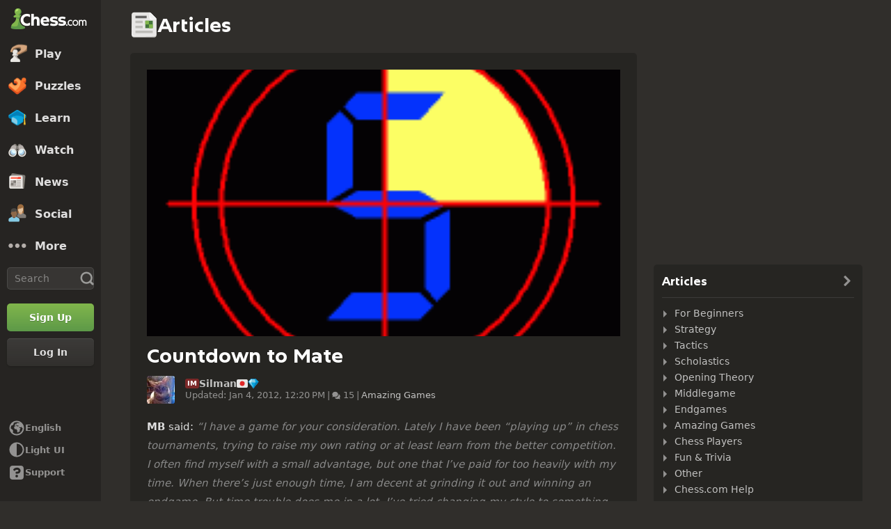

--- FILE ---
content_type: text/html; charset=UTF-8
request_url: https://www.chess.com/article/view/countdown-to-mate
body_size: 35417
content:















  

<!DOCTYPE html>
<html
  xmlns="http://www.w3.org/1999/xhtml"
  xml:lang="en-US"
  lang="en-US"
  dir="ltr"
  xmlns:fb="http://ogp.me/ns/fb#" xmlns:og="http://ogp.me/ns#"
  data-color-mode="dark"
  class="shiftless-scrollbar  user-logged-out dark-mode">

<head prefix="og: http://ogp.me/ns# fb: http://ogp.me/ns/fb# game: http://ogp.me/ns/game#">
          <meta charset="utf-8" />
    <meta name="ROBOTS" content="NOODP" />
    <meta name="ROBOTS" content="NOYDIR" />
        <meta name="verify-v1" content="TgxixMKtxcQ+9NUdD7grKbzw3tAl3iJWlTPSPKt9t0I=" />
    <meta name="p:domain_verify" content="314c7ba9469cc171a12a46b43e0e2aed" />
    <meta name="google-site-verification" content="n7BdKb0xn1E9tRJXvmMxE3Ynr-QajBOi1yA1srT4Nrc" />

          <meta name="apple-itunes-app" content="app-id=329218549">
      

  <meta name="author" content="Jeremy Silman (Silman)" />

<meta name="copyright" content="Copyright 2026 Chess.com, LLC. All rights reserved." />

      <meta name="fragment=" content="!">
  
  <meta name="robots" content="max-image-preview:large">

  
              <meta name="description" content="MB said: “I have a game for your consideration. Lately I have been “playing up” in chess tournaments, trying to raise my own rating or at least learn from the better competition. I often find myself with a small advantage, but one that I’ve paid for too heavily with my time. When there’s just enough..." />
      
        <meta name="viewport" content="width=device-width, initial-scale=1, minimum-scale=1">
  
  <link rel="preconnect" href="//www.chess.com">
  <link rel="preconnect" href="//images.chesscomfiles.com">

  
    
<link
  as="font"
  crossorigin="crossorigin"
  href="/bundles/web/fonts/chessglyph-v3/chessglyph-v3.3e78f81f.woff2"
  rel="preload"
  type="font/woff2">

<link
  as="font"
  crossorigin="crossorigin"
  href="/bundles/web/fonts/chess-sans/chess-sans-700.3c2edc9b.woff2"
  rel="preload"
  type="font/woff2">

<link
  as="font"
  crossorigin="crossorigin"
  href="/bundles/web/fonts/chess-sans/chess-sans-800.9f4a2f62.woff2"
  rel="preload"
  type="font/woff2">

    
  
  
<link rel="mask-icon" href="/bundles/web/favicons/safari-pinned-tab.1bf62bbf.svg" color="#5D9948">

<link rel="apple-touch-icon" sizes="180x180" href="/bundles/web/favicons/apple-touch-icon.7aaa2d1f.png">

<link rel="icon" type="image/x-icon" href="/bundles/web/favicons/favicon.46041f2d.ico">

<link rel="icon" type="image/png" href="/bundles/web/favicons/favicon-32x32.adae7142.png">

<link rel="icon" type="image/svg+xml" href="/bundles/web/favicons/favicon.5d6cb047.svg" >

    



    
  
      
  
  
      <link href="/bundles/app/css/design-system.client.ec56142f.css"
      type="text/css"
      rel="stylesheet" />
  
  

    
  
      
  
  
      <link href="/bundles/app/css/main.client.2c597fd6.css"
      type="text/css"
      rel="stylesheet" />
  
  

    
  
      
  
  
      <link href="/bundles/app/css/sprites.client.44c69c36.css"
      type="text/css"
      rel="stylesheet" />
  
  


  
      
  
          
  
      
  
  
      <link data-href="/bundles/app/css/alerts.client.09b67b9a.css"
      type="text/css"
      rel="stylesheet" />
  
  
  

      
  
      
  
  
      <link href="/bundles/app/css/global-ads.client.4f74eaa6.css"
      type="text/css"
      rel="stylesheet" />
  
  

<meta name="language-banner-styles" content="/bundles/app/css/language-banner.client.4e73100e.css">
<meta name="language-banner-scripts" content="/bundles/app/js/language-banner.client.58db243a.js">


    
    
    
      <link rel="modulepreload" href="/r2/client-packages/checkmate/2025.12.2/common.D022yN9Ud1.chunk.js"/>
<link rel="modulepreload" href="/r2/client-packages/checkmate/2025.12.2/common.1S3YZBR9BU.chunk.js"/>
<link rel="modulepreload" href="/r2/client-packages/checkmate/2025.12.2/rolldown-runtime.BkG38fmX_9.chunk.js"/>
<link rel="stylesheet" href="/r2/client-packages/checkmate/2025.12.2/common.CIqEbAn6pV.css" />
  

      
  
      
  
  
      <link href="/bundles/app/css/ready-to-play-banner.client.378cefb5.css"
      type="text/css"
      rel="stylesheet" />
  
  

          
  
      
  
  
      <link href="/bundles/app/css/navigation-legacy.client.be2936c0.css"
      type="text/css"
      rel="stylesheet" />
  
  
  
      
  
      
  
  
      <link href="/bundles/app/css/global.client.68b5e76f.css"
      type="text/css"
      rel="stylesheet" />
  
  



  <link
    href="/bundles/app/css/navigation-footer.client.a073fc7a.css"
    type="text/css" rel="stylesheet" />
      

      
  
      
  
  
      <link href="/bundles/app/css/content.client.830842b4.css"
      type="text/css"
      rel="stylesheet" />
  
  

      
  
      
  
  
      <link href="/bundles/app/css/layout.client.8f9fc6cf.css"
      type="text/css"
      rel="stylesheet" />
  
  


      
  
      
  
  
      <link href="/bundles/app/css/articles.client.f34639df.css"
      type="text/css"
      rel="stylesheet" />
  
            
    
    <link
      data-href="/bundles/app/css/comments.client.11c4f190.css"
      rel="stylesheet"
      type="text/css" />
  
  

  <link href="https://www.chess.com/themes/css?board_size=200&pieces_size=150" type="text/css" rel="stylesheet" id="active-theme-variables" />

  <meta name="theme-color" content="#312E2B" />

      
          
  <title>Countdown to Mate - Chess.com</title>

        
            <meta property="og:title" content="Countdown to Mate" />

          <meta property="og:url" content="https://www.chess.com/article/view/countdown-to-mate" />

          <meta property="fb:app_id" content="2427617054" />

          <meta property="og:description" content="MB said: “I have a game for your consideration. Lately I have been “playing up” in chess tournaments, trying to raise my own rating or at least learn from the better competition. I often find myself with a small advantage, but one that I’ve paid for too heavily with my time. When there’s just enough..." />

          <meta property="og:type" content="article" />

          <meta property="og:image" content="https://images.chesscomfiles.com/uploads/v1/article/12057.cd07004d.5000x5000o.52215ff798c6.gif" />

          <meta property="og:site_name" content="Chess.com" />

  
    
          <meta name="twitter:title" content="Countdown to Mate" />

          <meta name="twitter:card" content="summary_large_image" />

          <meta name="twitter:site" content="@chesscom" />

          <meta name="twitter:description" content="MB said: “I have a game for your consideration. Lately I have been “playing up” in chess tournaments, trying to raise my own rating or at least learn from the better competition. I often find myself with a small advantage, but one that I’ve paid for too heavily with my time. When there’s just enough..." />

          <meta name="twitter:image" content="https://images.chesscomfiles.com/uploads/v1/article/12057.cd07004d.5000x5000o.52215ff798c6.gif" />

  
  
        
  
    
    
        <link rel="canonical" href="https://www.chess.com/article/view/countdown-to-mate">
  
    
              
    
    <link rel="manifest" href="/manifest.json" crossorigin="use-credentials">

      <script type="application/ld+json">
    {
      "@context": "http://schema.org",
      "@type": "Article",
      "mainEntityOfPage": "https://www.chess.com/article/view/countdown-to-mate",
      "headline": "Countdown to Mate",
        "datePublished": "2012-01-04 00:00:00",
        "dateModified": "2012-01-04 12:20:24",
      "author": {
        "@type": "Person",
        "name": "Jeremy Silman"
      },
      "publisher": {
        "@type": "Organization",
          "logo": { "@type": "ImageObject", "url": "https://www.chess.com/bundles/web/images/chess-logo.4924bedd.png", "width": 220, "height": 60 },
        "name": "Chess.com"
      },
      "image": "https://images.chesscomfiles.com/uploads/v1/article/12057.cd07004d.5000x5000o.52215ff798c6.gif"
    }
  </script>

  
            <script type="application/ld+json">
        {
          "@context": "http://schema.org",
          "@type": "BreadcrumbList",
          "itemListElement": [
                        {
              "@type": "ListItem",
              "position": 1,
              "item":
              {
                "@id": "https://www.chess.com/",
                "name": "Home",
                "image": "https://www.chess.com/bundles/web/images/social/share-logo.66c88b91.png"
              }
            },
                        {
              "@type": "ListItem",
              "position": 2,
              "item":
              {
                "@id": "https://www.chess.com/articles",
                "name": "Articles",
                "image": "https://www.chess.com/bundles/web/images/social/share-logo.66c88b91.png"
              }
            },
                        {
              "@type": "ListItem",
              "position": 3,
              "item":
              {
                "@id": "https://www.chess.com/articles/amazing-games",
                "name": "Amazing Games",
                "image": "https://www.chess.com/bundles/web/images/social/share-articles.a4cd7fbf.png"
              }
            },
                        {
              "@type": "ListItem",
              "position": 4,
              "item":
              {
                "@id": "https://www.chess.com/article/view/countdown-to-mate",
                "name": "Countdown to Mate",
                "image": "https://images.chesscomfiles.com/uploads/v1/article/12057.cd07004d.5000x5000o.52215ff798c6.gif"
              }
            }
                      ]}
      </script>
      
        
      <script>
      document.querySelector('meta[name="theme-color"]')
        .setAttribute('content', getComputedStyle(document.documentElement).getPropertyValue('--theme-background-color') || '#312E2B');
    </script>
  
  
  
  


  
  
                                                                                                                                                                                                                                                                                                                                                                                                                                                                                                                                                                                                                                                                                                                                                                                                                                                                                                                                                                                                                                                                                                                                                                                                                                                                                                                                                                                                                                                                                                                                                                                                                                                                                                                                                                                                                                                                                                                                                                                                                                                                                                                                                                                                                                                                                                                                                                                                                                                                                                                                                                          
  <script>
    window.chesscom = window.chesscom || {};

    window.chesscom.features = (window.chesscom.features || []).concat([
      'ads_kv_path_targeting', 'bots_GO_modal_logged_out_experience_change', 'cc_v6_design_system', 'cc_v6_puzzle_battle_start_page', 'chessboard_enable_piece_throw', 'quick_analysis_engine_retry_logic', 'quick_analysis_no_eco_lookup', 'cf_managed_challenge_handler', 'fcm_track_user_activity_enabler_test', 'save_coach_games', 'liveramp_gam_key', 'new_explorer_service', 'filter_blocked_users_from_messages', 'show_shadow_rating', 'chessboard_options_twig', 'settings_extension_loader', 'quick_analysis_call_evaluation_engines', 'web_user_navigated_event', 'analysis_game_collections', 'cc_new_glyph_game_icons', 'chessboard_beta', 'chip_tooltip_mounting', 'client_play-computer_beta', 'comments_loading_process', 'enable_streaks_v2', 'enable_streaks_v2_legacy_badge', 'club_chat_admin_actions', 'clubs_service_migration_clubs-search', 'clubs_service_most_recently_visited', 'consistent_engine_analysis', 'enable_proto_email_validation_onboarding', 'events_game_view_ads', 'extract_coach_settings_modal_content', 'friends_search_fe_battle_and_classroom', 'friends_search_fe_friends_dropdown', 'friends_search_fe_friends_section', 'friends_search_fe_membership_gift', 'friends_search_fe_navbar_search', 'friends_search_fe_online_count', 'friends_search_fe_stats', 'friends_search_fe_stats_tactics', 'friends_search_fe_username_search_private_chat_api', 'game_chat_events', 'home_nudge_v2_master_game_review', 'isolate_modal_keyboard_behavior', 'lessons_complete_modal_committed_text', 'login_turnstile', 'maximum_friends_limit_enabled', 'onboarding_how_did_you_hear_about_us', 'otvc_suspicious_login_protection', 'payments_experiment_product_authorization_fix', 'payments_bulgaria_dual_prices', 'payments_use_available_payment_methods_idl', 'payments_subscriber_agreement_copy', 'payments_no_ads_copy_update', 'payments_offered_incentive_refactor', 'play_challenge_idl_events', 'quick_analysis_eco_timeout', 'random_puzzle_difficulty', 'recovery_turnstile_captcha', 'sanction_belarus_flag', 'sanction_russia_flag', 'save_all_bot_games', 'security_private_diagram', 'stockfish_release_a', 'stockfish_release_b', 'torch_release_a', 'torch_release_b', 'trust_and_safety_enable_otvc_web', 'turnstile_widget_metrics', 'update_team_match_route_in_navbar', 'user_popover_click_on_nonexistent_user', 'votechess_find_users_for_vote', 'web_animation_migration_settings_celebration', 'web_apps_user_activity', 'web_configurable_index_page', 'web_consistent_onboarding_design', 'web_courses_intro_screen', 'web_courses_move_hyphens_fix', 'web_courses_move_query_param', 'web_courses_paid_items', 'web_disable_google_registration_on_webview', 'web_download_mobile_app_events_tracking', 'web_ftue_user_activity', 'web_hide_user_block_badges', 'web_navbar_redesign', 'web_navbar_redesign_display_header_tooltip', 'web_opm_modal_streaks_intro', 'web_phone_number_core', 'web_phone_number_registration', 'web_puzzles_user_event_tracking_old', 'web_report_with_game_id', 'web_skill_level_updated', 'web_smart_app_banner', 'web_summer_sale_incentive', 'web_toaster_service_daily_move_toast', 'bucketing_id_resolver'
    ]);

    window.chesscom.featuresConfig = Object.assign(
      window.chesscom.featuresConfig || {},
      JSON.parse('\u007B\u0022enable_streaks_v2\u0022\u003A\u007B\u0022experimentKey\u0022\u003A\u0022streaks_v2\u0022\u007D,\u0022maximum_friends_limit_enabled\u0022\u003A\u007B\u0022maxFriends\u0022\u003A5000\u007D,\u0022onboarding_how_did_you_hear_about_us\u0022\u003A\u007B\u0022surveyKey\u0022\u003A\u0022onboarding_how_did_you_hear_about_us\u0022\u007D,\u0022stockfish_release_a\u0022\u003A\u007B\u0022full\u0022\u003A\u007B\u0022name\u0022\u003A\u0022Stockfish\u002017.1\u0022,\u0022paths\u0022\u003A\u007B\u0022asm\u0022\u003A\u0022\\\/r2\\\/assets\u002Dchess\u002Dengine\\\/Stockfish\\\/stockfish\u002D17.1\u002Dasm\u002De608708.js\u0022,\u0022multiThreaded\u0022\u003A\u007B\u0022loader\u0022\u003A\u0022\\\/r2\\\/assets\u002Dchess\u002Dengine\\\/Stockfish\\\/stockfish\u002D17.1\u002D3132caa.js\u0022\u007D,\u0022singleThreaded\u0022\u003A\u007B\u0022loader\u0022\u003A\u0022\\\/r2\\\/assets\u002Dchess\u002Dengine\\\/Stockfish\\\/stockfish\u002D17.1\u002Dsingle\u002D0452a04.js\u0022\u007D\u007D,\u0022filesize\u0022\u003A\u002275MB\u0022\u007D,\u0022lite\u0022\u003A\u007B\u0022name\u0022\u003A\u0022Stockfish\u002017.1\u0020Lite\u0022,\u0022paths\u0022\u003A\u007B\u0022asm\u0022\u003A\u0022\\\/r2\\\/assets\u002Dchess\u002Dengine\\\/Stockfish\\\/stockfish\u002D17.1\u002Dasm\u002De608708.js\u0022,\u0022multiThreaded\u0022\u003A\u007B\u0022loader\u0022\u003A\u0022\\\/r2\\\/assets\u002Dchess\u002Dengine\\\/Stockfish\\\/stockfish\u002D17.1\u002Dlite\u002D60d6efd.js\u0022\u007D,\u0022singleThreaded\u0022\u003A\u007B\u0022loader\u0022\u003A\u0022\\\/r2\\\/assets\u002Dchess\u002Dengine\\\/Stockfish\\\/stockfish\u002D17.1\u002Dlite\u002Dsingle\u002D9a4123d.js\u0022\u007D\u007D,\u0022filesize\u0022\u003A\u00227MB\u0022\u007D,\u0022version\u0022\u003A17.1\u007D,\u0022stockfish_release_b\u0022\u003A\u007B\u0022full\u0022\u003A\u007B\u0022name\u0022\u003A\u0022Stockfish\u002017.1\u0022,\u0022paths\u0022\u003A\u007B\u0022asm\u0022\u003A\u0022\\\/r2\\\/assets\u002Dchess\u002Dengine\\\/Stockfish\\\/stockfish\u002D17.1\u002Dasm\u002D341ff22.js\u0022,\u0022multiThreaded\u0022\u003A\u007B\u0022loader\u0022\u003A\u0022\\\/r2\\\/assets\u002Dchess\u002Dengine\\\/Stockfish\\\/stockfish\u002D17.1\u002D8e4d048.js\u0022\u007D,\u0022singleThreaded\u0022\u003A\u007B\u0022loader\u0022\u003A\u0022\\\/r2\\\/assets\u002Dchess\u002Dengine\\\/Stockfish\\\/stockfish\u002D17.1\u002Dsingle\u002Da496a04.js\u0022\u007D\u007D,\u0022filesize\u0022\u003A\u002275MB\u0022\u007D,\u0022lite\u0022\u003A\u007B\u0022name\u0022\u003A\u0022Stockfish\u002017.1\u0020Lite\u0022,\u0022paths\u0022\u003A\u007B\u0022asm\u0022\u003A\u0022\\\/r2\\\/assets\u002Dchess\u002Dengine\\\/Stockfish\\\/stockfish\u002D17.1\u002Dasm\u002D341ff22.js\u0022,\u0022multiThreaded\u0022\u003A\u007B\u0022loader\u0022\u003A\u0022\\\/r2\\\/assets\u002Dchess\u002Dengine\\\/Stockfish\\\/stockfish\u002D17.1\u002Dlite\u002D51f59da.js\u0022\u007D,\u0022singleThreaded\u0022\u003A\u007B\u0022loader\u0022\u003A\u0022\\\/r2\\\/assets\u002Dchess\u002Dengine\\\/Stockfish\\\/stockfish\u002D17.1\u002Dlite\u002Dsingle\u002D03e3232.js\u0022\u007D\u007D,\u0022filesize\u0022\u003A\u00227MB\u0022\u007D,\u0022version\u0022\u003A17.11\u007D,\u0022torch_release_a\u0022\u003A\u007B\u0022full\u0022\u003A\u007B\u0022name\u0022\u003A\u0022Torch\u00202\u0022,\u0022paths\u0022\u003A\u007B\u0022multiThreaded\u0022\u003A\u007B\u0022loader\u0022\u003A\u0022\u0027\\\/r2\\\/assets\u002Dchess\u002Dengine\\\/Torch\\\/torch\u002D2\u002D85193a7.js\u0022\u007D,\u0022singleThreaded\u0022\u003A\u007B\u0022loader\u0022\u003A\u0022\\\/r2\\\/assets\u002Dchess\u002Dengine\\\/Torch\\\/torch\u002D2\u002Dsingle\u002D697050e.js\u0022\u007D\u007D,\u0022filesize\u0022\u003A\u002273MB\u0022\u007D,\u0022lite\u0022\u003A\u007B\u0022name\u0022\u003A\u0022Torch\u00202\u0020Lite\u0022,\u0022paths\u0022\u003A\u007B\u0022multiThreaded\u0022\u003A\u007B\u0022loader\u0022\u003A\u0022\\\/r2\\\/assets\u002Dchess\u002Dengine\\\/Torch\\\/torch\u002D2\u002Dlite\u002Daff3c0c.js\u0022\u007D,\u0022singleThreaded\u0022\u003A\u007B\u0022loader\u0022\u003A\u0022\\\/r2\\\/assets\u002Dchess\u002Dengine\\\/Torch\\\/torch\u002D2\u002Dlite\u002Dsingle\u002Da809e6e.js\u0022\u007D\u007D,\u0022filesize\u0022\u003A\u00226MB\u0022\u007D,\u0022version\u0022\u003A2\u007D,\u0022torch_release_b\u0022\u003A\u007B\u0022full\u0022\u003A\u007B\u0022name\u0022\u003A\u0022Torch\u00204\u0022,\u0022paths\u0022\u003A\u007B\u0022multiThreaded\u0022\u003A\u007B\u0022loader\u0022\u003A\u0022\\\/r2\\\/assets\u002Dchess\u002Dengine\\\/Torch\\\/torch\u002D4\u002D9f8ccc7.js\u0022\u007D,\u0022singleThreaded\u0022\u003A\u007B\u0022loader\u0022\u003A\u0022\\\/r2\\\/assets\u002Dchess\u002Dengine\\\/Torch\\\/torch\u002D4\u002Dsingle\u002D337ec8d.js\u0022\u007D\u007D,\u0022filesize\u0022\u003A\u002273MB\u0022\u007D,\u0022lite\u0022\u003A\u007B\u0022name\u0022\u003A\u0022Torch\u00204\u0020Lite\u0022,\u0022paths\u0022\u003A\u007B\u0022multiThreaded\u0022\u003A\u007B\u0022loader\u0022\u003A\u0022\\\/r2\\\/assets\u002Dchess\u002Dengine\\\/Torch\\\/torch\u002D4\u002Dlite\u002D0cc85c4.js\u0022\u007D,\u0022singleThreaded\u0022\u003A\u007B\u0022loader\u0022\u003A\u0022\\\/r2\\\/assets\u002Dchess\u002Dengine\\\/Torch\\\/torch\u002D4\u002Dlite\u002Dsingle\u002D63b5528.js\u0022\u007D\u007D,\u0022filesize\u0022\u003A\u00226MB\u0022\u007D,\u0022version\u0022\u003A4\u007D,\u0022turnstile_widget_metrics\u0022\u003A\u007B\u0022actions\u0022\u003A\u005B\u0022turnstile\u002Dwidget\u002Dtest\u0022,\u0022registration\u002Dform\u0022,\u0022password\u002Drecovery\u002Dform\u0022\u005D,\u0022uaActions\u0022\u003A\u005B\u0022turnstile\u002Dwidget\u002Dtest\u0022,\u0022registration\u002Dform\u0022\u005D\u007D,\u0022web_configurable_index_page\u0022\u003A\u007B\u0022config_key\u0022\u003A\u0022index_configured_control\u0022\u007D,\u0022web_phone_number_core\u0022\u003A\u007B\u0022login\u0022\u003A\u005B\u0022AU\u0022,\u0022AR\u0022,\u0022BR\u0022,\u0022CA\u0022,\u0022CO\u0022,\u0022GB\u0022,\u0022KR\u0022,\u0022PL\u0022,\u0022SE\u0022,\u0022TR\u0022,\u0022US\u0022,\u0022FR\u0022,\u0022DE\u0022,\u0022ES\u0022,\u0022IT\u0022,\u0022BE\u0022\u005D,\u0022signup\u0022\u003A\u005B\u0022AU\u0022,\u0022AR\u0022,\u0022BR\u0022,\u0022CA\u0022,\u0022CO\u0022,\u0022GB\u0022,\u0022KR\u0022,\u0022PL\u0022,\u0022SE\u0022,\u0022TR\u0022,\u0022US\u0022,\u0022FR\u0022,\u0022DE\u0022,\u0022ES\u0022,\u0022IT\u0022,\u0022BE\u0022\u005D\u007D\u007D')
    );
  </script>


  <script>
  window.chesscom = window.chesscom || {};

  // Before adding global experiments please check in #experiments_chat slack channel for the performance costs
  
  // NOTE, bucketing occurs as a side-effect to checking whether or not a user is bucketed.
  // this means that adding an experiment above this check will bucket unauthenticated users!
  // If you're unsure whether that is intended with your experiment or not, please check with
  // product.
      // bucket both logged out and guest users
      
  
      window.chesscom.experiments = {"payments_no_ads_plan_price_testing":"control"}
  </script>
</head>


  
    
  
  


<body class=" theme-background "  onkeydown="if (event.keyCode === 9) this.classList.add('keyboard-navigation-in-use')"
onmousedown="this.classList.remove('keyboard-navigation-in-use')"
>
      <div class="base-layout">
                                            <div class="base-sidebar">
          
  



<div id="login-register-modal"></div>

<div id="shareable-game-url-modal"></div>

<div id="message-modal"></div>

<div id="first-time-modal"></div>

<div id="achievements-modal"></div>


  <div id="offline-challenge-toaster" data-badge="challenges" data-badge-count="0"></div>

  <div id="old-browser-modal"></div>


  




<div
  id="sb"
  style=""
  class="dark-mode nav-component guest"
  data-constant-message-unread-count-max="100"
  data-notifications-limit="200"
  data-route-login-and-go="https://www.chess.com/login_and_go"
  data-route-register="https://www.chess.com/register">
    <div id="sb-cover" data-mobile-nav-toggle></div>

    <div class="nav-action toggle close" data-mobile-nav-toggle>
    <span class="icon-font-chess x"></span>
  </div>

    <div data-nav-top class="nav-top-menu">
    
        <a
      aria-label="Chess.com - Play Chess Online"
      class="nav-link-component nav-link-main-design chess-logo-wrapper sprite chess-logo no-panel"
      data-nav-link="home"
      data-user-activity-nav-selection="home"
      href="https://www.chess.com/"
      target="_self">
      <span class="nav-link-text mobile-only">Home</span>

              
                  <span class="navigation-badge-component" data-badge="alerts" data-badge-count="0"></span>
                  </a>
    
    
        <a
      class="nav-link-component nav-link-main-design nav-link-top-level sprite play-top"
      data-user-activity-nav-selection="play"
      data-nav-link="play"
      href="https://www.chess.com/play"
      target="_self">
      <span class="nav-link-text">Play</span>
              <span class="navigation-badge-component" data-badge="games" data-badge-count="0"></span>
          </a>
    
        <div
      class="nav-panel-component"
      data-nav-panel="play"
    ></div>
    
        <a
      class="nav-link-component nav-link-main-design nav-link-top-level sprite puzzles-top"
      data-user-activity-nav-selection="puzzles"
      data-nav-link="puzzles"
      href="https://www.chess.com/puzzles"
      target="_self">
      <span class="nav-link-text">Puzzles</span>
    </a>
    
        <div
      class="nav-panel-component"
      data-nav-panel="puzzles"
    ></div>
    
        <a
      class="nav-link-component nav-link-main-design nav-link-top-level sprite learn-top"
      data-user-activity-nav-selection="learn"
      data-nav-link="learn"
      href="https://www.chess.com/learn"
      target="_self">
      <span class="nav-link-text">Learn</span>
          </a>
    
        <div
      class="nav-panel-component"
      data-nav-panel="learn"
    ></div>
    
        <a
      class="nav-link-component nav-link-main-design nav-link-top-level sprite watch-top"
      data-user-activity-nav-selection="watch"
      data-nav-link="watch"
      href="https://www.chess.com/watch"
      target="_self">
      <span class="nav-link-text">Watch</span>
    </a>
    
        <div
      class="nav-panel-component"
      data-nav-panel="watch"
    ></div>
    
        <a
      class="nav-link-component nav-link-main-design nav-link-top-level sprite news-top"
      data-user-activity-nav-selection="news"
      data-nav-link="news"
      href="https://www.chess.com/today"
      target="_self">
      <span class="nav-link-text">News</span>
    </a>

    <div
      class="nav-panel-component"
      data-nav-panel="news"
    ></div>
    
        <a
      class="nav-link-component nav-link-main-design nav-link-top-level sprite social-page"
      data-user-activity-nav-selection="social"
      data-nav-link="social"
      href="https://www.chess.com/social"
      target="_self">
      <span class="nav-link-text">Social</span>
          </a>
    
    <div
      class="nav-panel-component"
      data-nav-panel="social"
    ></div>

          <button
        aria-label="More"
        class="nav-link-component nav-link-main-design nav-link-button nav-link-top-level sprite more-top"
        data-user-activity-nav-selection="more"
        goto="https://www.chess.com/more"
        data-nav-link="more">
        <span class="nav-link-text">More</span>
      </button>
    
    
    <div
      class="nav-panel-component"
      data-nav-panel="more"
    ></div>
    
    
    <div class="nav-link-wrapper">
            <a
        href="https://www.chess.com/search"
        target="_self"
        class="nav-link-component nav-link-main-design nav-link-top-level nav-search-icon"
        aria-label="Search"
        data-user-activity-nav-selection="subnav-search"
        data-nav-action-search
        data-nav-toggle-search-box>
        <div class="nav-toggle-search-box" id="search">
          <span class="search-icon-font icon-font-chess magnifying-glass"></span>
        </div>
      </a>

            <div class="nav-popover nav-search" data-nav-popover-search>
        <div class="arrow"></div>

        <div class="nav-autofill-search" data-autofocus="true" data-size="large"></div>
      </div>
          </div>

    <div class="nav-search-form">
      <div
        class="nav-autofill-search nav-autofill-search-component"
        data-size="small">
        <div class="autocomplete-component">
            
  
  
  <div class="cc-input-group-component ">
      
  
        
  
  
    
  
  <input
    type="search"
    class="cc-input-component cc-input-small cc-input-group-space-append"

    

    

    

    

    

          aria-label="Search"
    
          placeholder="Search"
    
         />



  
            <div class="cc-input-group-post">
          
    
  
  
    
  
    
    
    
              
    <span
      class="cc-icon-glyph cc-icon-size-20 cc-input-group-glyph"
      >

                    <svg width="20" height="20" viewBox="0 0 24 24" data-glyph="tool-magnifier-blank" aria-hidden="true" xmlns="http://www.w3.org/2000/svg"><path d="M10.9999 18.3299C15.1499 18.3299 18.3299 15.1399 18.3299 10.9999C18.3299 6.84992 15.1399 3.66992 10.9999 3.66992C6.84992 3.66992 3.66992 6.85992 3.66992 10.9999C3.66992 15.1499 6.85992 18.3299 10.9999 18.3299ZM10.9999 21.3299C5.20992 21.3299 0.669922 16.7799 0.669922 10.9999C0.669922 5.20992 5.21992 0.669922 10.9999 0.669922C16.7899 0.669922 21.3299 5.21992 21.3299 10.9999C21.3299 16.7899 16.7799 21.3299 10.9999 21.3299ZM21.6699 23.5699C21.1399 23.5699 20.6399 23.3699 19.8699 22.4999L16.3699 18.8299L18.8399 16.3599L22.4399 19.7899C23.3699 20.5899 23.5699 21.1199 23.5699 21.6599C23.5699 22.6899 22.6999 23.5599 21.6699 23.5599V23.5699Z"/></svg>    
          </span>
  

      </div>
        </div>

        </div>
      </div>
    </div>

              
            
              
  
  
      <a
      href="https://www.chess.com/register?returnUrl=https://www.chess.com/article/view/countdown-to-mate"
        
  
  class="cc-button-component cc-button-primary cc-bg-primary cc-button-medium    button auth-button auth signup register guest-activity-trackable navbar-signup authentication-modal-trigger"

      id="menu-cta" rel="nofollow" data-user-activity-props="{&quot;source&quot;:&quot;Unknown&quot;}" data-is-web-view="" target="_self" aria-label="Sign Up" >

                
        
        
  
  
    
  
    
    
    
              
    <span
      class="cc-icon-glyph cc-icon-size-24 cc-button-icon auth-button-icon"
      >

                    <svg width="24" height="24" viewBox="0 0 24 24" data-glyph="user-badge-plus" aria-hidden="true" xmlns="http://www.w3.org/2000/svg"><path d="M0 20.0301C0 18.0301 0.63 17.1301 2.47 16.4001L3.97 15.8001C6.84 14.6701 7.2 14.4301 7.2 13.6701C7.2 11.3701 5.37 11.3701 5.37 7.40008C5.37 4.23008 6.84 1.83008 9.94 1.83008C13.17 1.83008 14.64 4.23008 14.64 7.40008C14.64 7.73008 14.63 8.04008 14.6 8.32008C10.78 9.36008 8.01 12.8301 8.01 17.0001C8.01 18.8601 8.56 20.5701 9.51 22.0001H0.0100002L0 20.0301ZM17 23.9701C13.2 23.9701 10.03 20.8001 10.03 17.0001C10.03 13.1701 13.2 10.0301 17 10.0301C20.83 10.0301 23.97 13.1601 23.97 17.0001C23.97 20.8001 20.84 23.9701 17 23.9701ZM15.97 21.0301C15.97 21.6601 16.3 22.0001 16.9 22.0001H17C17.63 22.0001 17.97 21.6701 17.97 21.0701V18.0001H21.07C21.67 18.0001 22 17.6701 22 17.0301V16.9301C22 16.3301 21.67 16.0001 21.03 16.0001H17.96V12.9701C17.96 12.3401 17.63 12.0001 17.03 12.0001H16.93C16.3 12.0001 15.96 12.3301 15.96 12.9301V16.0001H12.93C12.33 16.0001 12 16.3301 12 16.9701V17.0701C12 17.6701 12.33 18.0001 12.97 18.0001H15.97V21.0301Z"/></svg>    
          </span>
  
  

                    <span class=" auth-button-label">Sign Up</span>
      

              
    </a>
  
      
              
  
  
      <a
      href="https://www.chess.com/login_and_go?returnUrl=https://www.chess.com/article/view/countdown-to-mate"
        
  
  class="cc-button-component cc-button-secondary cc-bg-secondary cc-button-medium    button auth-button auth login guest-activity-trackable navbar-login login-modal-trigger"

      rel="nofollow" target="_self" data-is-web-view="" aria-label="Log In" >

                
        
        
  
  
    
  
    
    
    
              
    <span
      class="cc-icon-glyph cc-icon-size-24 cc-button-icon auth-button-icon"
      >

                    <svg width="24" height="24" viewBox="0 0 24 24" data-glyph="arrow-triangle-enter-right"  class="rtl-support" aria-hidden="true" xmlns="http://www.w3.org/2000/svg"><path d="M13.33 7.67L17.2 11.54C17.53 11.87 17.53 12.14 17.2 12.47L13.33 16.34C12.63 17.04 12.33 16.94 12.33 15.91V8.11C12.33 7.08 12.6 6.94 13.33 7.68V7.67ZM0.83 10.5L13.96 10.53V13.5H0.83C0.23 13.5 0 13.2 0 12.43V11.56C0 10.79 0.23 10.49 0.83 10.49V10.5ZM6 2H18C20.47 2 22 3.53 22 6V18C22 20.47 20.47 22 18 22H6C3.53 22 2 20.47 2 18V16.9C2 16.3 2.33 15.97 2.93 15.97H3.06C3.66 15.97 3.99 16.3 3.99 16.9V17.6C3.99 19.6 4.39 20 6.39 20H17.59C19.59 20 19.99 19.6 19.99 17.6V6.4C19.99 4.4 19.59 4 17.59 4H6.39C4.39 4 3.99 4.4 3.99 6.4V7.03C3.99 7.63 3.66 7.96 3.06 7.96H2.93C2.33 7.96 2 7.63 2 7.03V6C2 3.53 3.53 2 6 2Z"/></svg>    
          </span>
  
  

                    <span class=" auth-button-label">Log In</span>
      

              
    </a>
  
                </div>
    <div class="nav-menu-area">
              <button
        aria-label="Change language"
        class="nav-action language-select"
        type="button">
          
  
  
    
  
    
    
    
              
    <span
      class="cc-icon-glyph cc-icon-size-24 "
      >

                    <svg width="24" height="24" viewBox="0 0 24 24" data-glyph="local-globe-africa" aria-hidden="true" xmlns="http://www.w3.org/2000/svg"><path d="M12 22.5C6.2 22.5 1.5 17.8 1.5 12C1.5 6.2 6.2 1.5 12 1.5C17.8 1.5 22.5 6.2 22.5 12C22.5 17.77 17.77 22.5 12 22.5ZM9.07 8.27C9.17 7.44 10.04 7.77 10.04 7.17V6.94H9.64C9.24 6.94 9.24 6.31 9.64 6.31H10.01V6.08C10.01 5.58 10.78 5.58 10.78 6.08V6.51C10.78 7.11 11.58 7.11 11.58 6.51V6.04C11.58 5.34 11.88 4.81 12.91 4.81H16.61C14.68 3.74 13.58 3.51 12.01 3.51C10.34 3.51 8.81 3.98 7.68 4.81C7.78 6.61 7.11 8.08 4.31 8.41C3.78 9.48 3.51 10.74 3.51 12.01V12.51C7.18 15.44 6.64 13.88 6.61 18.58C8.14 19.85 10.01 20.51 12.01 20.51C16.68 20.51 20.48 16.68 20.48 12.01C19.78 11.88 19.28 11.44 19.21 10.64L18.31 10.44C18.01 11.11 16.98 11.27 16.48 10.87L15.61 10.17C15.01 10.37 16.01 11.7 16.21 12.1H16.91C17.51 12.1 17.71 12.67 17.34 13.13L16.01 14.9V15.9L16.31 15.67C16.74 15.34 17.24 15.67 16.81 16.27L16.21 17.1C16.08 17.3 15.74 17.2 15.74 16.87V16.34L14.81 17.64C13.98 18.81 12.78 18.44 12.78 16.91V14.98C11.78 14.61 11.71 14.51 11.71 13.48C9.04 13.81 9.11 13.91 8.41 11.58C7.98 10.15 8.14 9.98 10.98 8.98C12.18 8.68 12.05 8.98 12.68 9.41C13.05 9.64 13.05 9.64 13.71 9.64C14.34 9.64 14.61 9.21 14.61 8.81C14.61 8.48 14.31 8.14 13.68 8.14H10.85C10.65 9.64 8.95 9.27 9.08 8.27H9.07Z"/></svg>    
          </span>
  

        <span class="nav-link-text nav-language-name">
          English
        </span>
      </button>
        
            
    
              <button
        aria-label="Light/Dark Interface"
        class="nav-action ui-mode"
        data-user-activity-nav-selection="subnav-uimode"
        data-nav-ui-mode
        type="button">
        <div id="mode">
            
  
  
    
  
    
    
    
              
    <span
      class="cc-icon-glyph cc-icon-size-24 "
      >

                    <svg width="24" height="24" viewBox="0 0 24 24" data-glyph="circle-fill-contrast" aria-hidden="true" xmlns="http://www.w3.org/2000/svg"><path d="M12 3.07V20.94C7.07 20.94 3.07 16.94 3.07 12.01C3.07 7.08 7.07 3.08 12 3.08V3.07ZM12 22.5C6.23 22.5 1.5 17.77 1.5 12C1.5 6.23 6.23 1.5 12 1.5C17.77 1.5 22.5 6.23 22.5 12C22.5 17.77 17.77 22.5 12 22.5ZM12 20.5C16.67 20.5 20.5 16.67 20.5 12C20.5 7.33 16.67 3.5 12 3.5C7.33 3.5 3.5 7.33 3.5 12C3.5 16.67 7.33 20.5 12 20.5Z"/></svg>    
          </span>
  
        </div>

        <span class="nav-link-text">
          <span class="light">Light UI</span>
          <span class="dark">Dark UI</span>
        </span>
      </button>
        
            
            
            
        <button
      type="button"
      aria-label="Help"
      id="nav-link-help"
      class="nav-action has-popover help"
      data-user-activity-nav-selection="subnav-help"
      type="button">
        
  
  
    
  
    
    
    
              
    <span
      class="cc-icon-glyph cc-icon-size-24 "
      >

                    <svg width="24" height="24" viewBox="0 0 24 24" data-glyph="square-fill-question" aria-hidden="true" xmlns="http://www.w3.org/2000/svg"><path d="M17.03 22H6.95999C3.28999 22 1.98999 20.7 1.98999 17.03V6.95999C1.98999 3.28999 3.28999 1.98999 6.95999 1.98999H17.03C20.7 1.98999 22 3.28999 22 6.95999V17.03C22 20.7 20.7 22 17.03 22ZM11.93 13.63C16.43 13.63 17.5 11.1 17.5 9.39999C17.5 6.39999 15 4.82999 12.33 4.82999C10.03 4.82999 8.29999 6.09999 7.39999 6.92999C6.92999 7.45999 6.89999 7.85999 7.32999 8.39999L7.95999 9.16999C8.42999 9.73999 8.78999 9.73999 9.25999 9.23999C9.92999 8.63999 11.09 7.83999 12.43 7.83999C13.43 7.83999 14.5 8.20999 14.5 9.43999C14.5 10.51 13.63 10.64 11.93 10.64H11.53C10.8 10.64 10.53 10.91 10.53 11.61V12.64C10.53 13.37 10.8 13.64 11.5 13.64L11.93 13.63ZM12 18.83C13.13 18.83 13.83 18.13 13.83 17C13.83 15.87 13.13 15.17 12 15.17C10.87 15.17 10.17 15.87 10.17 17C10.17 18.13 10.87 18.83 12 18.83Z"/></svg>    
          </span>
  

      <span class="nav-link-text">
        Support
      </span>
    </button>
      </div>
  </div>


          </div>
      
            <div class="base-container">
        <div id="scroll-top-anchor"></div>

                          
                  <div id="smart-app-banner"></div>
        
                          <div id="language-banner"></div>
        
                    
<header id="tb" class="toolbar-new-wrapper  ">
    <div class="toolbar-menu-area toolbar-menu-area-left">
        <div class="toolbar-action toggle open" data-mobile-nav-toggle>
      <span class="icon-font-chess menu toolbar-action-icon"></span>
    </div>
    
        <a
      href="https://www.chess.com/"
      class="link chess-logo-wrapper sprite chess-logo"
      aria-label="Chess.com - Play Chess Online">
    </a>
      </div>
  
          

<div class="dark-mode toolbar-menu-area mobile-auth-actions  ">
    
  
  
      <a
      href="https://www.chess.com/register?returnUrl=https://www.chess.com/article/view/countdown-to-mate"
        
  
  class="cc-button-component cc-button-primary cc-bg-primary cc-button-small    sign-up-eng mobile-auth-action "

      id="signup-button-mobile" rel="nofollow" >

                
        
  

                    <span>Sign Up</span>
      

              
    </a>
  

    
  
  
      <a
      href="https://www.chess.com/login_and_go?returnUrl=https://www.chess.com/article/view/countdown-to-mate"
        
  
  class="cc-button-component cc-button-secondary cc-bg-secondary cc-button-small    login mobile-auth-action"

      rel="nofollow" >

                
        
  

                    <span>Log In</span>
      

              
    </a>
  
</div>
      </header>
        
                  
  <main class="layout-component  ">
          <header class="layout-title ">
          

<div class="cc-page-header-wrapper ">
    
  
      <a
      href="https://www.chess.com/articles"
        
  
  class="cc-page-header-component cc-page-header-large"

      >
        
  
        
  
  
    
                          <img
      aria-hidden="true"
      alt="page-article"
      class="cc-icon-img cc-icon-size-40 "
      height="40"
      src=/bundles/web/images/color-icons/page-article.svg
            width="40"
       />
  
  
  <div
    class="cc-page-header-title cc-heading-small">
    Articles
  </div>

    </a>
  
</div>

      </header>
    
    
    
    <div
      id="view-articles-single"
      class="layout-column-one"
      article-id="12057" article-translation-id="12057" >


      
        
  
  
  <div
    id="user-activity-tracker"
    data-event-name="Social - ViewArticle"
    data-event-props="{&quot;author&quot;:&quot;Silman&quot;,&quot;title&quot;:&quot;Countdown to Mate&quot;,&quot;category&quot;:&quot;Amazing Games&quot;}"
    data-user-props="{&quot;numArticlesRead&quot;:1}">
  </div>

  <div class="cc-section cc-overflow-hidden">
    <div class="cc-section-content">
      
<article>
  

                      <div class="post-view-image">
        <img
          alt="Countdown to Mate"
          class="post-view-thumbnail"
          height="375"
          src="https://images.chesscomfiles.com/uploads/v1/article/12057.cd07004d.668x375o.2388866716c1@2x.gif"
          srcset="https://images.chesscomfiles.com/uploads/v1/article/12057.cd07004d.668x375o.2388866716c1.gif 1x, https://images.chesscomfiles.com/uploads/v1/article/12057.cd07004d.668x375o.2388866716c1@2x.gif 2x"
          width="668" />
      </div>

        
  <div class="post-view-header">
    <h1 class="post-category-header-title-bold">Countdown to Mate</h1>
  </div>

  <div class="post-view-about">
    <div class="post-view-meta-component">
        
  
  
      <a
      class="cc-avatar-component cc-avatar-size-40 post-view-meta-avatar"
      
                  v-user-popover="'{&quot;username&quot;:&quot;Silman&quot;,&quot;location&quot;:&quot;articles&quot;}'"
      
      href="https://www.chess.com/member/silman"
      
      title="Silman"
      >
            
      
      
  <img
    class="cc-avatar-img"
    src="https://images.chesscomfiles.com/uploads/v1/user/665161.d5c187d8.40x40o.d5633afb2c1f.jpeg"
          srcset="https://images.chesscomfiles.com/uploads/v1/user/665161.d5c187d8.40x40o.d5633afb2c1f@2x.jpeg 2x"
        loading="lazy"
    alt="Avatar of Silman"
    height="40"
    width="40" />

    </a>
  

      <div class="post-view-meta-details">
          
  
    
  <div
    class="cc-user-block-component cc-user-block-default cc-user-block-small "
    >

                
    <a
      href="https://www.chess.com/members/titled-players"
      target="_blank"
      class="cc-user-title-component cc-text-x-small-bold"
      v-tooltip="International Master">
      IM
    </a>
  
    
      <a
    href="https://www.chess.com/member/silman"
          v-user-popover="'{&quot;username&quot;:&quot;Silman&quot;,&quot;location&quot;:&quot;articles&quot;}'"
        class="cc-text-medium-bold cc-user-username-component cc-user-username-default"
    data-test-element="user-tagline-username">
          Silman
      </a>


    
      
      
    
                        
          
                    
      <div
        data-cy="user-country-flag"
        v-tooltip="Japan"
        class="country-flags-component country-78">
      </div>
      

            
  
  <img
    v-tooltip="Show your flair!"
    src="https://images.chesscomfiles.com/chess-flair/membership_icons/diamond_traditional.svg"
    class="flair-rpc-component"
    width="16"
    height="16" />

      </div>


          
  
  
  <div class="post-view-meta-stats">
          
      
              <time
          datetime="2012-01-04 00:00"
          v-tooltip="Published: Jan 4, 2012, 12:00 AM">
          Updated: Jan 4, 2012, 12:20 PM
        </time>
      
      <span class="post-view-meta-separator">|</span>
    
    
      
  
  
    
  
    
    
    
              
    <span
      class="cc-icon-glyph cc-icon-size-12 post-preview-meta-icon"
      >

                    <svg width="12" height="12" viewBox="0 0 24 24" data-glyph="message-bubble-fill-pair" aria-hidden="true" xmlns="http://www.w3.org/2000/svg"><path d="M22.1999 23.1299L19.9999 21.9299C19.3699 21.5999 18.8699 21.5599 18.1999 21.8299C17.2299 22.1599 16.1699 22.3299 14.9999 22.3299C11.5399 22.3299 8.71989 20.6999 7.41989 18.2299C7.93989 18.2999 8.45989 18.3299 8.99989 18.3299C14.7199 18.3299 19.3299 14.2999 19.3299 8.99988C19.3299 8.86988 19.3299 8.74988 19.3199 8.61988C21.7899 9.86988 23.3599 12.2099 23.3599 14.9999C23.3599 16.3999 22.9899 17.6999 22.2599 18.7999C21.8299 19.3699 21.7899 19.8299 22.1299 20.4999L23.0999 22.3999C23.2999 22.7999 23.0299 23.5699 22.1999 23.1299ZM8.99989 16.3299C8.19989 16.3299 7.43989 16.2399 6.70989 16.0799C6.65989 15.7299 6.62989 15.3699 6.62989 14.9999C6.62989 10.7999 10.1999 7.62988 14.9999 7.62988C15.7899 7.62988 16.5399 7.70988 17.2499 7.86988C17.3099 8.22988 17.3399 8.60988 17.3399 8.98988C17.3399 13.1899 13.7699 16.3199 9.00989 16.3199L8.99989 16.3299ZM3.99989 15.9299L1.79989 17.1299C0.969893 17.5599 0.699893 16.7999 0.899893 16.3999L1.86989 14.4999C2.19989 13.8299 2.16989 13.3699 1.73989 12.7999C1.00989 11.6999 0.639893 10.3999 0.639893 8.99988C0.639893 4.79988 4.20989 1.62988 9.00989 1.62988C13.8099 1.62988 17.3799 4.79988 17.3799 8.99988C17.3799 13.1999 13.8099 16.3299 9.00989 16.3299C7.87989 16.3299 6.77989 16.1599 5.80989 15.8299C5.13989 15.5599 4.63989 15.5999 4.00989 15.9299H3.99989Z"/></svg>    
          </span>
  

    <span class="post-preview-meta-content">15</span>

          <span class="post-view-meta-separator">|</span>

      <a
        class="post-view-meta-category"
        href="https://www.chess.com/articles/amazing-games"
        title="Amazing Games">
        Amazing Games
      </a>
      </div>

      </div>
    </div>

      </div>

  
  <div class="post-view-content">
      <p><strong>MB</strong> said: <em><span style="color:#888888;">“I have a game for your consideration. Lately I have been “playing up” in chess tournaments, trying to raise my own rating or at least learn from the better competition. I often find myself with a small advantage, but one that I’ve paid for too heavily with my time. When there’s just enough time, I am decent at grinding it out and winning an endgame. But time trouble does me in a lot. I’ve tried changing my style to something more aggressive and have found so far that it’s just a way to lose faster.”</span></em></p>
<p>B.G. (1670) – MB (1339), [Game in 90] Columbia Open 2011 [B01]</p>
<p><strong>1.e4 d5 2.exd5 Qxd5 3.Nf3</strong></p>
<p><!-- CHESS_COM_DIAGRAM align="left" --><div id="chess_com_diagram_0_765707" class="chessDiagramDiv" align="center" style="clear:left;"><!-- 
&-diagramtype:
simpleDiagram
&-colorscheme:
blue
&-piecestyle:
classic
&-float:
left
&-flip:
false
&-prompt:
false
&-coords:
false
&-size:
45
&-lastmove:

&-focusnode:

&-beginnode:

&-endnode:

&-pgnbody:
[Date "????.??.??"]
[Result "*"]
[FEN "rnb1kbnr/ppp1pppp/8/3q4/8/5N2/PPPP1PPP/RNBQKB1R b KQkq - 0 3"]
[Event "AN IMPORTANT MOMENT!"]
[ECO "B01"]


*
--></div></p>
<p> </p>
<p> </p>
<p> </p>
<p> </p>
<p> </p>
<p> </p>
<p> </p>
<p> </p>
<p> </p>
<p> </p>
<p> </p>
<p> </p>
<p> </p>
<p> </p>
<p>This is already an important moment! Instead of the usual (mainline) 3.Nc3 (which blocks the c-pawn), White develops his other Knight to it’s usual (and good) square, and retains the option of trying to get his pawns to d4 AND c4 (something that 3.Nc3 can’t achieve). How should Black deal with this? Black’s most aggressive challenge to white’s setup is 3…Bg4 4.Be2 Nc6 5.d4 (5.h3 Bxf3 6.Bxf3 Qe6+ 7.Qe2 Qxe2+ 8.Bxe2 Nd4 9.Bd1 has been tried by some strong players who seek to hold on to the two Bishops and try and outplay their opponent’s in a long, tiring battle, but that doesn’t take away from the fact that the chances are more or less equal.) 5…0-0-0. Here are some examples of what can occur:</p>
<p>1.e4 d5 2.exd5 Qxd5 3.Nf3 Bg4 4.Be2 Nc6 5.d4 0-0-0 6.Be3 e5 7.c4 Qa5+ 8.Bd2 Bb4 9.d5 Bxf3 10.Bxf3 Nd4 (10...Bxd2+ 11.Nxd2 Nd4 12.0-0 Qb4 13.Re1 Nf6 14.Qc1 Rhe8 15.a3 Qd6 16.b4 Nxf3+ 17.Nxf3 e4 18.Nd4 Ng4 and “Black has seized the initiative” - STARTING OUT: THE SCANDINAVIAN by Jovanka Houska – a must own if you play this opening for either color) 11.Nc3 Qa6! 12.b3 (12.Be2 Nf6 13.0-0 [13.Bd3 e4] 13...Bxc3 14.Bxc3 and now: 1) 14…Nxe2+ 15.Qxe2 Rxd5 and Black was okay in F. Cheverry - D. Berges, French League 2001; 2) 14...Rxd5!? 15.cxd5 [15.Bg4+ Nxg4 16.Qxg4+ [[16.cxd5 Ne2+ 17.Kh1 Nxh2! is winning for Black]] 16...Rd7 17.Qxg7 Re8 18.Bxd4 exd4 19.Qxh7 Qxc4] 15...Nxe2+ 16.Kh1 Rd8 17.Re1 Nxc3 18.bxc3 Rxd5 “Black has two pawns for the Exchange so he shouldn’t stand worse.” - Jovanka Houska) 12...Qa5 13.Nb1? (13.Rc1 is a better move, but 13...f5 14.0-0 Nf6 is clearly very comfortable for Black) 13...f5 14.a3 Bxd2+ 15.Nxd2 Qc3 16.0-0 Nf6 17.Rc1 Qb2 18.Re1 Rhe8 19.b4 Qxa3 20.Ra1 Qxb4 21.Rxa7 e4 22.Be2 e3 23.Nf3 exf2+ 24.Kxf2 Ng4+ 25.Kg1 Nxf3+ 26.gxf3 Qc5+ 27.Kh1 Nf2+, 0-1, Fernandez Borrego (2298) – Ch. Bauer (2590) [B01], Galicia Festival Blitz G/3 +2, 2009. A brutal slaughter! </p>
<!-- CHESS_COM_DIAGRAM <div style="text-align:center;"> --><div id="chess_com_diagram_1_765708" class="chessDiagramDiv" align="center" style="clear:both;"><!-- 
&-diagramtype:
chessGame
&-colorscheme:
blue
&-piecestyle:
classic
&-float:
center
&-flip:
false
&-prompt:
false
&-coords:
false
&-size:
45
&-lastmove:

&-focusnode:

&-beginnode:

&-endnode:

&-pgnbody:
[Date "2009.??.??"]
[Result "0-1"]
[FEN "rnbqkbnr/pppppppp/8/8/8/8/PPPPPPPP/RNBQKBNR w KQkq - 0 1"]
[White "Fernandez Borrego "]
[Black "Ch. Bauer "]
[BlackElo "2590"]
[WhiteElo "2298"]
[Event "Galicia Festival Blitz G/3 +2"]

1.e4 d5 2.exd5 Qxd5 3.Nf3 Bg4 4.Be2 Nc6 5.d4 O-O-O 6.Be3 e5 7.c4 Qa5+ 8.Bd2 Bb4 9.d5 Bxf3 10.Bxf3 Nd4 ( 10...Bxd2+ 11.Nxd2 Nd4 12.O-O Qb4 13.Re1 Nf6 14.Qc1 Rhe8 15.a3 Qd6 16.b4 Nxf3+ 17.Nxf3 e4 18.Nd4 Ng4 { and "Black has seized the initiative" - STARTING OUT: THE SCANDINAVIAN by Jovanka Houska &ndash; a must own if you play this opening for either color. } ) 11.Nc3 Qa6 $1 12.b3 ( 12.Be2 Nf6 13.O-O ( 13.Bd3 e4 ) 13...Bxc3 14.Bxc3 Nxe2+ ( 14...Rxd5 $5 15.cxd5 ( 15.Bg4+ Nxg4 16.Qxg4+ ( 16.cxd5 Ne2+ 17.Kh1 Nxh2 $1 { is winning for Black. } ) 16...Rd7 17.Qxg7 Re8 18.Bxd4 exd4 19.Qxh7 Qxc4 ) 15...Nxe2+ 16.Kh1 Rd8 17.Re1 Nxc3 18.bxc3 Rxd5 { "Black has two pawns for the Exchange so he shouldn't stand worse." - Jovanka Houska. } ) 15.Qxe2 Rxd5 { and Black was okay in Cheverry - D. Berges, French League 2001 } ) 12...Qa5 13.Nb1 $2 ( 13.Rc1 { is a better move, but  } 13...f5 14.O-O Nf6 { is clearly very comfortable for Black. } ) 13...f5 14.a3 Bxd2+ 15.Nxd2 Qc3 16.O-O Nf6 17.Rc1 Qb2 18.Re1 Rhe8 19.b4 Qxa3 20.Ra1 Qxb4 21.Rxa7 e4 22.Be2 e3 23.Nf3 exf2+ 24.Kxf2 Ng4+ 25.Kg1 Nxf3+ 26.gxf3 Qc5+ 27.Kh1 Nf2+ { , 0-1. } 
*
--></div>
<p>1.e4 d5 2.exd5 Qxd5 3.d4 Nc6 4.Nf3 Bg4 5.Be2 0-0-0 6.c4 Qf5 7.Be3 e5!? (A critical move. Also fully playable is 7…Bxf3 8.Bxf3 Nxd4 9.Bxd4 [9.Bg4? Nc2+] 9…Qe6+ 10.Be2 Qe4 11.0-0 Qxd4 and Black stands well) 8.d5 Nf6 9.0-0 e4 10.Nd4 Nxd4 11.Bxd4 Bd6 12.Bxf6 (12.Nc3 Rhe8 13.c5 Bxh2+ 14.Kxh2 Qh5+ 15.Kg1 Bxe2 16.Nxe2 Ng4 17.Re1 Qh2+ 18.Kf1 Qh1+ 19.Ng1 Nh2+ 20.Ke2 Qxg2 21.Qb3 e3 22.Bxe3 Ng4 23.c6 Rxe3+, 0-1, Manuel Bueno Abalo – A. Stefanova, Aceimar 1999) 12…Bxe2 13.Qxe2 Qxf6 14.Nc3 Qe5 15.g3 f5 16.Rad1 h5 17.f4 Bc5+ 18.Kg2 Qf6 19.h4 Rh6 20.a3 Rg6 21.Rh1 Rg4 22.Qf1 Be3 23.Rh3 Bxf4 24.Qf2 e3 25.Qf3 Re8 26.Kf1 Bd6 27.Re1 f4 28.Re2 fxg3 29.Qxf6 gxf6 30.Kg2 f5 31.Nd1 Rxc4 32.Rxe3 Rce4 33.Rxe4 Rxe4 34.Nc3 Re3 35.Rh1 a6 36.Rf1 f4 37.Rf3 Re1 38.Rf1 Rxf1 39.Kxf1 f3 40.Ne4 g2+ 41.Kg1 Be5 42.b3 Bd4+ 43.Nf2 Kd7, 0-1, I. Gaponenko (2469) – A. Kosteniuk (2524), Women’s World Blitz Ch. 2010.</p>
<!-- CHESS_COM_DIAGRAM <div style="text-align:center;"> --><div id="chess_com_diagram_2_765710" class="chessDiagramDiv" align="center" style="clear:both;"><!-- 
&-diagramtype:
chessGame
&-colorscheme:
blue
&-piecestyle:
classic
&-float:
center
&-flip:
false
&-prompt:
false
&-coords:
false
&-size:
45
&-lastmove:

&-focusnode:

&-beginnode:

&-endnode:

&-pgnbody:
[Date "2010.??.??"]
[Result "0-1"]
[FEN "rnbqkbnr/pppppppp/8/8/8/8/PPPPPPPP/RNBQKBNR w KQkq - 0 1"]
[White "I. Gaponenko"]
[Black "A. Kosteniuk"]
[WhiteElo "2469"]
[BlackElo "2524"]
[Event "Woman's World Blitz Ch."]

1.e4 d5 2.exd5 Qxd5 3.d4 Nc6 4.Nf3 Bg4 5.Be2 O-O-O 6.c4 Qf5 7.Be3 e5 $5 { A critical move. Also fully playable is  } ( 7...Bxf3 8.Bxf3 Nxd4 9.Bxd4 ( 9.Bg4 $2 Nc2+ ) 9...Qe6+ 10.Be2 Qe4 11.O-O Qxd4 { and black's fine. } ) 8.d5 Nf6 9.O-O e4 10.Nd4 Nxd4 11.Bxd4 Bd6 12.Bxf6 ( 12.Nc3 Rhe8 13.c5 Bxh2+ 14.Kxh2 Qh5+ 15.Kg1 Bxe2 16.Nxe2 Ng4 17.Re1 Qh2+ 18.Kf1 Qh1+ 19.Ng1 Nh2+ 20.Ke2 Qxg2 21.Qb3 e3 22.Bxe3 Ng4 23.c6 Rxe3+ { , 0-1, Manuel Bueno Abalo &ndash; A. Stefanova, Aceimar 1999. } ) 12...Bxe2 13.Qxe2 Qxf6 14.Nc3 Qe5 15.g3 f5 16.Rad1 h5 17.f4 Bc5+ 18.Kg2 Qf6 19.h4 Rh6 20.a3 Rg6 21.Rh1 Rg4 22.Qf1 Be3 23.Rh3 Bxf4 24.Qf2 e3 25.Qf3 Re8 26.Kf1 Bd6 27.Re1 f4 28.Re2 fxg3 29.Qxf6 gxf6 30.Kg2 f5 31.Nd1 Rxc4 32.Rxe3 Rce4 33.Rxe4 Rxe4 34.Nc3 Re3 35.Rh1 a6 36.Rf1 f4 37.Rf3 Re1 38.Rf1 Rxf1 39.Kxf1 f3 40.Ne4 g2+ 41.Kg1 Be5 42.b3 Bd4+ 43.Nf2 Kd7 { , 0-1. } 
*
--></div>
<p><strong>3…Nf6</strong></p>
<p>A solid but pedestrian move that doesn’t try to dictate the direction of the play (3…Bg4, on the other hand, does dictate the game’s direction).</p>
<p><strong>4.c4</strong></p>
<p>Usually White plays 4.d4, 4.Nc3, or 4.Be2.</p>
<p><strong>4…Qe6+?</strong> </p>
<p><!-- CHESS_COM_DIAGRAM align="left" --><div id="chess_com_diagram_3_765711" class="chessDiagramDiv" align="center" style="clear:left;"><!-- 
&-diagramtype:
simpleDiagram
&-colorscheme:
blue
&-piecestyle:
classic
&-float:
left
&-flip:
false
&-prompt:
false
&-coords:
false
&-size:
45
&-lastmove:

&-focusnode:

&-beginnode:

&-endnode:

&-pgnbody:
[Date "????.??.??"]
[Result "*"]
[FEN "rnb1kb1r/ppp1pppp/4qn2/8/2P5/5N2/PP1P1PPP/RNBQKB1R w KQkq - 0 5"]
[Event "NOT GOOD"]


*
--></div></p>
<p> </p>
<p> </p>
<p> </p>
<p> </p>
<p> </p>
<p> </p>
<p> </p>
<p> </p>
<p> </p>
<p> </p>
<p> </p>
<p> </p>
<p> </p>
<p> </p>
<p>MB said: <em><span style="color:#888888;">“I regretted this move quickly. He gets to develop a piece, and I’m blocking the light-squared bishop and the e-pawn. Oops.”</span></em></p>
<p>You can’t play a move like this without some serious thought/reasons backing it up. The “I see a check, I’ll give a check” syndrome should be excised from your psyche immediately (in fact, your moves after this show me that you’re far too strong a player to try rubbish like 4…Qe6 on a regular basis – clearly, it’s just a random blip that won’t be repeated).</p>
<p>Correct was 4…Qa5, preventing White from following up with d2-d4, and also placing your Queen on a fairly safe square.</p>
<p>5.Nc3 (5.Be2 e5 is easy for Black) and now 5…Nc6!? is an old suggestion by Tsesarsky (6.d4 Bg4 7.d5 0-0-0), 5…c5!? was given a shot in the game Manor – A. Kaspi, Dov Porath Memorial 1998, and 5…e5!? also deserves some serious consideration: 6.Qa4+? (6.d4 exd4 7.Nxd4 Nc6 8.Nxc6 bxc6 9.Be2 Bd6 10.Bf3 0-0 11.Bxc6 Rb8 leaves Black with obvious compensation for the sacrificed pawn) 6...Qxa4 7.Nxa4 Nc6 8.a3 e4 9.Ng1 Nd4 10.Ra2 Nb3 11.Kd1 Bf5 12.Kc2 Nd4+ 13.Kc3 0-0-0 14.Ne2 c5 15.h3 b5 16.cxb5 Nd5+ 17.Kc4 Be6, 0-1, J. Kropik (2045) – S. Saljova (2180), Ceske Budejovice 1999.</p>
<!-- CHESS_COM_DIAGRAM <div style="text-align:center;"> --><div id="chess_com_diagram_4_765713" class="chessDiagramDiv" align="center" style="clear:both;"><!-- 
&-diagramtype:
chessGame
&-colorscheme:
blue
&-piecestyle:
classic
&-float:
center
&-flip:
false
&-prompt:
false
&-coords:
false
&-size:
45
&-lastmove:

&-focusnode:

&-beginnode:

&-endnode:

&-pgnbody:
[Date "1999.??.??"]
[Result "0-1"]
[FEN "rnbqkbnr/pppppppp/8/8/8/8/PPPPPPPP/RNBQKBNR w KQkq - 0 1"]
[White "J. Kropik"]
[WhiteElo "2045"]
[BlackElo "2180"]
[Black "S. Saljova"]
[Event "Ceske Budejovice"]

1.e4 d5 2.exd5 Qxd5 3.Nf3 Nf6 4.c4 Qa5 5.Nc3 ( 5.Be2 e5 { is easy for Black. } ) 5...e5 $5 ( 5...Nc6 $5 { is an old suggestion by Tsesarsky  } 6.d4 Bg4 7.d5 O-O-O ) ( 5...c5 $5 { was given a shot in the game Manor &ndash; A. Kaspi, Dov Porath Memorial 1998. } ) 6.Qa4+ $2 ( 6.d4 exd4 7.Nxd4 Nc6 8.Nxc6 bxc6 9.Be2 Bd6 10.Bf3 O-O 11.Bxc6 Rb8 { leaves Black with obvious compensation for the sacrificed pawn. } ) 6...Qxa4 7.Nxa4 Nc6 8.a3 e4 9.Ng1 Nd4 10.Ra2 Nb3 11.Kd1 Bf5 12.Kc2 Nd4+ 13.Kc3 O-O-O 14.Ne2 c5 15.h3 b5 16.cxb5 Nd5+ 17.Kc4 Be6 { , 0-1. } 
*
--></div>
<p><strong>5.Be2 c5</strong> </p>
<p>MB said: <span style="color:#888888;"><em>“This was to discourage Nd4 or d4. It doesn’t really work without more pieces.”</em></span></p>
<p><strong>6.Na3?</strong></p>
<p>Pretty bad! White sticks his Knight on the rim for reasons that are hard to fully understand. Simply 6.Nc3 was correct, with a clear advantage for White.</p>
<p><strong>6…a6</strong></p>
<p>MB said: <em><span style="color:#888888;">“Here I really need to develop something but he keeps me defensive, so I pushed this pawn to keep Nb5 away.”</span></em></p>
<p>Ah, Mr. MB. By now everyone should know that you must challenge each and every threat, since you would much prefer to push your own agenda than cower before his! And even if you do have to deal with a threat, your first impressions should be to spit on it. In other words, I don’t mind you playing 6…a6, but I would have preferred to see some prose where you railed against the injustice of it all before finally bowing before your opponent’s might.</p>
<p>Oddly, my Fritz 9000+50-core insists on the ugly 6…Qb6. Its logic (yes, Fritz 9000+50-core actually uses logic mixed with brute force calculation and a fortune cookie or two) is hard to argue with. Here’s the printout: “Foolish human! Fritz 9000+50-core only stops threats if it can do other things at the same time. While your very flesh-like …a6 quivers in terror, Fritz 9000+50-core’s …Qb6 defends c7 (thereby making Nb5 useless), frees the light-squared Bishop’s c8-h8 diagonal, and prepares …e7-e6 followed by …Be7 and …0-0 too. After 6…Qb6 Black has a forced mate in 272 moves! Beep!”</p>
<!-- CHESS_COM_DIAGRAM <div style="text-align:center;"> --><div id="chess_com_diagram_5_765714" class="chessDiagramDiv" align="center" style="clear:both;"><!-- 
&-diagramtype:
chessGame
&-colorscheme:
blue
&-piecestyle:
classic
&-float:
center
&-flip:
false
&-prompt:
false
&-coords:
false
&-size:
45
&-lastmove:

&-focusnode:

&-beginnode:

&-endnode:

&-pgnbody:
[Date "????.??.??"]
[Result "*"]
[FEN "rnb1kb1r/pp2pppp/4qn2/2p5/2P5/N4N2/PP1PBPPP/R1BQK2R b KQkq - 0 6"]
[Event "ANALYSIS OF 6...Qb6"]

6...Qb6 7.Qb3 ( 7.d4 cxd4 8.Qxd4 Qxd4 9.Nxd4 e5 10.Ndb5 Na6 { doesn&rsquo;t give White anything. } ) 7...Qxb3 8.axb3 Bd7 9.Ne5 ( 9.d4 { gives White a little something. } ) 9...e6 10.O-O Bd6 11.f4 Ke7 12.Bf3 Nc6 13.Nb5 Nxe5 14.fxe5 Bxe5 15.Bxb7 Rad8 { and now the impressive looking } 16.Rxa7 { fails to garner any advantage after  } 16...Bxb5 17.Bc6+ $2 ( 17.cxb5 Rd7 18.Ra8 Rxa8 19.Bxa8 Ra7 ) 17...Rd7 $1 18.Rxd7+ ( 18.Bxd7 Bxd7 { is a dead win for Black. } ) 18...Nxd7 19.Bxb5 Bd4+ 20.Kh1 Ne5 { and though white's a pawn up, his pieces are dominated by black's (thus Black has a clear advantage). } 
*
--></div>
<p>Well, I couldn’t verify the forced mate (Fritz 9000+50-core has been known to lie), but I had to admit that it was hard to find anything but a small plus for White after 6…Qb6 7.Qb3 (7.d4 cxd4 8.Qxd4 Qxd4 9.Nxd4 e5 10.Ndb5 Na6 doesn’t give White anything) 7…Qxb3 8.axb3 Bd7 9.Ne5 (9.d4 gives White a little something) 9…e6 10.0-0 Bd6 11.f4 Ke7 12.Bf3 Nc6 13.Nb5 Nxe5 14.fxe5 Bxe5 15.Bxb7 Rad8 (=) and now the impressive looking 16.Rxa7 fails to garner any advantage after 16…Bxb5 17.Bc6+? (17.cxb5 Rd7 18.Ra8 Rxa8 19.Bxa8 Ra7) 17…Rd7! 18.Rxd7+ (18.Bxd7 Bxd7 is a dead win for Black) 18…Nxd7 19.Bxb5 Bd4+ 20.Kh1 Ne5 and though white’s a pawn up, his pieces are dominated by black’s (thus Black has a clear advantage).</p>
<p><strong>7.d4 cxd4 8.Nxd4?</strong></p>
<p><!-- CHESS_COM_DIAGRAM align="left" --><div id="chess_com_diagram_6_765717" class="chessDiagramDiv" align="center" style="clear:left;"><!-- 
&-diagramtype:
simpleDiagram
&-colorscheme:
blue
&-piecestyle:
classic
&-float:
left
&-flip:
false
&-prompt:
false
&-coords:
false
&-size:
45
&-lastmove:

&-focusnode:

&-beginnode:

&-endnode:

&-pgnbody:
[Date "????.??.??"]
[Result "*"]
[FEN "rnb1kb1r/1p2pppp/p3qn2/8/2PN4/N7/PP2BPPP/R1BQK2R b KQkq - 0 8"]
[Event "ABANDONING THE a3-Kt to its FATE"]


*
--></div></p>
<p> </p>
<p> </p>
<p> </p>
<p> </p>
<p> </p>
<p> </p>
<p> </p>
<p> </p>
<p> </p>
<p> </p>
<p> </p>
<p> </p>
<p> </p>
<p> </p>
<p>White decides to leave his poor horse on a3, where it’s doing nothing. Instead, White should bring that Knight back into the game by 8.Nc2 followed by Ncxd4 (that way one Knight stands tall on d4, while the other keeps a close eye on the important e5-square).</p>
<p><strong>8…Qd6 9.O-O e5</strong></p>
<p>MB said: <em><span style="color:#888888;">“I’m really dragging here... I’ve already used up 30 minutes... one-hour left on my clock. I want to get rid of queens and simplify.”</span></em> </p>
<p>Black’s come back from a poor start to equalize the chances. </p>
<p><strong>10.Nf3 Qxd1 11.Rxd1 Nc6 12.Be3 Be7 13.Rac1 O-O 14.c5 Ng4!</strong></p>
<p><!-- CHESS_COM_DIAGRAM align="left" --><div id="chess_com_diagram_7_765718" class="chessDiagramDiv" align="center" style="clear:left;"><!-- 
&-diagramtype:
simpleDiagram
&-colorscheme:
blue
&-piecestyle:
classic
&-float:
left
&-flip:
false
&-prompt:
false
&-coords:
false
&-size:
45
&-lastmove:

&-focusnode:

&-beginnode:

&-endnode:

&-pgnbody:
[Date "????.??.??"]
[Result "*"]
[FEN "r1b2rk1/1p2bppp/p1n5/2P1p3/6n1/N3BN2/PP2BPPP/2RR2K1 w - - 0 15"]
[Event "A VERY STRONG MOVE"]


*
--></div></p>
<p> </p>
<p> </p>
<p> </p>
<p> </p>
<p> </p>
<p> </p>
<p> </p>
<p> </p>
<p> </p>
<p> </p>
<p> </p>
<p> </p>
<p> </p>
<p> </p>
<p>MB said: <em><span style="color:#888888;">“I either wanted the bishop or to make him block the rook with the bishop.”</span></em></p>
<p><strong>15.Bd2?</strong></p>
<p>MB said: <span style="color:#888888;"><em>“I got my wish, then realized my knight on g4 isn’t well placed.”</em></span></p>
<p>Actually, your Knight is doing a good job on g4 – that Knight scared White so much that he played the very poor 15.Bd2. Instead, White could have maintained the balance by 15.Nc4 Be6 (15…Nxe3 16.Nxe3).</p>
<p>Note that Black got into some trouble when he played the purely defensive 6…a6, and now White’s going to get into trouble by doing the same thing (15.Bd2).</p>
<p><strong>15...e4</strong></p>
<p>MB said: <em><span style="color:#888888;">“31 minutes left.”</span></em></p>
<p><strong>16.Ne1 Nge5</strong></p>
<p>I’m still waiting to see why MB thought his Knight on g4 was poorly placed. It went to g4 and sent White into a state of hysteria, and now it has jumped to e5 where it will eye the key points on c4 and d3.<strong> </strong></p>
<p><strong>17.b4 Be6 18.Nc4 Nxc4?!</strong></p>
<p>MB said: <span style="color:#888888;"><em>“I used up 11 minutes on this move. Now just 16 minutes left. I thought I had something with …Nd4, but it seems to fail to Bf1: 18...Nd4 19.Bf1 (19.Nxe5?? Nxe2+ 20.Kf1 Nxc1) 19…Nxc4 20.Bxc4 Bxc4 21.Rxc4 Rad8.”</em></span></p>
<!-- CHESS_COM_DIAGRAM <div style="text-align:center;"> --><div id="chess_com_diagram_8_765719" class="chessDiagramDiv" align="center" style="clear:both;"><!-- 
&-diagramtype:
chessGame
&-colorscheme:
blue
&-piecestyle:
classic
&-float:
center
&-flip:
false
&-prompt:
false
&-coords:
false
&-size:
45
&-lastmove:

&-focusnode:

&-beginnode:

&-endnode:

&-pgnbody:
[Date "????.??.??"]
[Result "0-1"]
[FEN "r4rk1/1p2bppp/p1n1b3/2P1n3/1PN1p3/8/P2BBPPP/2RRN1K1 b - - 0 18"]
[Event "ANALYSIS OF 18...Nd4"]

18...Nd4 19.Bf1 ( 19.Nxe5 Nxe2+ 20.Kf1 Nxc1 ) 19...Nxc4 20.Bxc4 Bg4 { and Black wins material. } 
*
--></div>
<p>Of course, you DID have something with 18…Nd4. We’ll follow your line: 19.Bf1 Nxc4 20.Bxc4 and now, instead of meekly trading Bishops (why do that?), you should stick him with 20…Bg4 when Black wins material.</p>
<p>Be that as it may, your 18…Nxc4 still maintains a solid advantage.</p>
<p><strong>19.Bxc4 Bxc4 20.Rxc4 f5 21.Bf4?!</strong></p>
<p>MB said: <span style="color:#888888;"><em>“He anticipated my wanting to play …Ne5.”</em></span></p>
<!-- CHESS_COM_DIAGRAM <div style="text-align:center;"> --><div id="chess_com_diagram_9_765720" class="chessDiagramDiv" align="center" style="clear:both;"><!-- 
&-diagramtype:
chessGame
&-colorscheme:
blue
&-piecestyle:
classic
&-float:
center
&-flip:
false
&-prompt:
false
&-coords:
false
&-size:
45
&-lastmove:

&-focusnode:

&-beginnode:

&-endnode:

&-pgnbody:
[Date "????.??.??"]
[Result "*"]
[FEN "r4rk1/1p2b1pp/p1n5/2P2p2/1PR1p3/8/P2B1PPP/3RN1K1 w - - 0 21"]
[Event "USING YOUR POSITIVE IMBALANCES"]

21.Bc3 Rad8 22.Rb1 Bf6 23.Bxf6 Rxf6 24.a4 { when (though Black's still for choice) White is kicking his queenside majority of pawns into gear (you'll never get anywhere if you don't make use of your positive imbalances). } 
*
--></div>
<p>This doesn’t help White. Better was 21.Bc3 Rad8 22.Rb1 Bf6 23.Bxf6 Rxf6 24.a4 when (though Black’s still for choice) White is kicking his queenside majority of pawns into gear (you’ll never get anywhere if you don’t make use of your positive imbalances).</p>
<p><strong>21...Rad8</strong></p>
<p>MB said: <em><span style="color:#888888;">“14 minutes left. Initially I figured he had to capture the rook, but then it occurred to me that he could try Bd6. I studied that while I awaited the move. It didn’t seem to work, but I wasn’t certain of a response when it was actually played.”</span></em></p>
<p><strong>22.Bd6? Rf6!</strong></p>
<p>MB said: <em><span style="color:#888888;">“The bishop is pinned and attacked three times. I’m making decent moves but my clock is getting low.” </span></em></p>
<p><strong>23.a4 Bxd6 24.cxd6 Rdxd6 25.Rxd6 Rxd6 26.b5 Rd4 27.Rc5 axb5 28.axb5 Rd1 29.Kf1 Nd4 30.b6 Rb1</strong></p>
<p>MB said: <em><span style="color:#888888;">“In retrospect I think I should have played …Nc6 immediately to limit his rook’s range.”</span></em></p>
<p>No, your 30…Rb1 is excellent! In fact, since move 7, you’ve played master chess. Whether you’re demonstrating some serious talent, or whether you’ve just proven the Hundred Monkey Theory, isn’t clear to me. But whatever the case may be, you are playing very, very well!</p>
<p><strong>31.Rc4 Nc6</strong></p>
<p>MB said: <em><span style="color:#888888;">“I got a chance to play it anyway.”</span></em></p>
<p><strong>32.Ke2 Rxb6</strong> </p>
<p>MB said: <span style="color:#888888;"><em>“2 minutes left. I’m up two pawns but I’m going to pay for that clock.”</em></span></p>
<p><em><strong>33.Nc2 Kf7 34.Kd2 g6</strong></em></p>
<p>No need for this, but okay … no harm, no foul!</p>
<p><strong>35.Kc3 Rb1 36.Kd2 Kf6 37.h4 g5</strong></p>
<p>MB said: <em><span style="color:#888888;">“1:37 remains.”</span></em></p>
<p><!-- CHESS_COM_DIAGRAM align="left" --><div id="chess_com_diagram_10_765722" class="chessDiagramDiv" align="center" style="clear:left;"><!-- 
&-diagramtype:
simpleDiagram
&-colorscheme:
blue
&-piecestyle:
classic
&-float:
left
&-flip:
false
&-prompt:
false
&-coords:
false
&-size:
45
&-lastmove:

&-focusnode:

&-beginnode:

&-endnode:

&-pgnbody:
[Date "????.??.??"]
[Result "*"]
[FEN "8/1p5p/2n2k2/5pp1/2R1p2P/8/2NK1PP1/1r6 w - - 0 38"]
[Event "NOT FORMULA APPROVED!"]


*
--></div></p>
<p> </p>
<p> </p>
<p> </p>
<p> </p>
<p> </p>
<p> </p>
<p> </p>
<p> </p>
<p> </p>
<p> </p>
<p> </p>
<p> </p>
<p> </p>
<p> </p>
<p>Arrrggghh! This is like watching a horror movie. You know the killer (in this case, the evil clock) is coming, but there’s nothing you can do about it! Unfortunately you’re playing a sudden death game (no added time when you make a certain amount of moves). If you’re not in a sudden death situation, then you should follow this formula: tighten everything up, don’t make any risky decisions, and make safe, small gains until you get that extra time. To be honest, your 37…g5 is not “formula approved.” By pushing your g-pawn, you are trading off a potential target on h4 and also weakening your own pawn structure. </p>
<p>Here are two no risk plans that would have brought you the full point (a point you fully deserved!):</p>
<p>* Bring your King to d6 so that your Knight is given extra protection, and then shove your passed b-pawn down his throat – 37…Ke6 38.Rc5 Kd6 39.Rc4 Rf1 (the immediate 39…b5 also looked “promising”: 40.Na3 Rf1 41.Nxb5+ Kd5 42.Rc1 Rxf2+ 43.Ke3 Rxg2) 40.Ke2 Rg1 41.g3 b5 43.Rc3 b4 44.Rc4 b3 45.Ne3 b2, 0-1.</p>
<p>* Go after his h4-pawn, force g2-g3, attack his f2-pawn from h2, and when he defends it with his King, use the combined might of your Knight (toss it onto e5!) and Rook to stomp him into the dirt: 37…Rh1 38.g3 Rh2 39.Ke2 (39.Ke1 Ne5 40.Rc7 Nd3+) 39…Ne5 40.Rc7 Ng4 41.Rxh7 Nxf2 43.Rxb7 Nh1+ 43.Kd1 Nxg3.</p>
<!-- CHESS_COM_DIAGRAM <div style="text-align:center;"> --><div id="chess_com_diagram_11_765724" class="chessDiagramDiv" align="center" style="clear:both;"><!-- 
&-diagramtype:
chessGame
&-colorscheme:
blue
&-piecestyle:
classic
&-float:
center
&-flip:
false
&-prompt:
false
&-coords:
false
&-size:
45
&-lastmove:

&-focusnode:

&-beginnode:

&-endnode:

&-pgnbody:
[Date "????.??.??"]
[Result "*"]
[FEN "8/1p5p/2n2kp1/5p2/2R1p2P/8/2NK1PP1/1r6 b - - 0 37"]
[Event "TWO RISK FREE WINNING PLANS"]

{ Bring your King to d6 so that your Knight is given extra protection, and then shove your passed b-pawn down his throat: } 37...Ke6 ( { Go after his h4-pawn, force g2-g3, attack his f2-pawn from h2, and when he defends it with his King, use the combined might of your Knight (toss it onto e5!) and Rook to stomp him into the dirt: } 37...Rh1 38.g3 Rh2 39.Ke2 ( 39.Ke1 Ne5 40.Rc7 Nd3+ ) 39...Ne5 40.Rc7 Ng4 41.Rxh7 Nxf2 42.Rxb7 Nh1+ 43.Kd1 Nxg3 ) 38.Rc5 Kd6 39.Rc4 Rf1 ( { Also good is } 39...b5 40.Na3 Rf1 41.Nxb5+ Kd5 42.Rc1 Rxf2+ 43.Ke3 Rxg2 ) 40.Ke2 Rg1 41.g3 b5 42.Rc3 b4 43.Rc4 b3 44.Ne3 b2 { , 0-1. } 
*
--></div>
<p><strong>38.hxg5+ Kxg5 39.g3 h5 40.Rc5 Kg4??</strong></p>
<p>You just walked into a Knight check. Now the game should be a draw.</p>
<p><strong>41.Ne3+</strong><strong> </strong></p>
<p>Before looking at the end of your game, allow me to soothe the psychological scarring by pointing out that you’re not the only one who allowed this kind of thing. In fact, some very famous grandmasters have already experienced what you experienced here! Here’s a great example:</p>
<!-- CHESS_COM_DIAGRAM <div style="text-align:center;"> --><div id="chess_com_diagram_12_765705" class="chessDiagramDiv" align="center" style="clear:both;"><!-- 
&-diagramtype:
chessGame
&-colorscheme:
blue
&-piecestyle:
classic
&-float:
center
&-flip:
false
&-prompt:
false
&-coords:
false
&-size:
45
&-lastmove:

&-focusnode:

&-beginnode:

&-endnode:

&-pgnbody:
[Date "1992.??.??"]
[Result "0-1"]
[FEN "4nk2/1b6/5p2/1P1NK1p1/7p/3B3P/6P1/8 w - - 0 1"]
[White "Nigel Short"]
[Black "A. Beliavsky"]
[Event "Linares"]

1.Ke6 Bc8# 
*
--></div>
<p>This is the game Nigel Short – A. Beliavsky, Linares 1992. White’s winning easily since his passed b-pawn is much too strong. Just 1.Nxf6 would do the trick, but instead White decided that taking a pawn at this stage wasn’t that important, but super-King position was. Thus <strong>1.Ke6???</strong> appeared on the board. Imagine Mr. Short’s mental state when his opponent played <strong>1…Bc8</strong> mate.</p>
<p>Okay, now it's time to look at the end of Mr. MB's game!</p>
<p><!-- CHESS_COM_DIAGRAM align="left" --><div id="chess_com_diagram_13_765700" class="chessDiagramDiv" align="center" style="clear:left;"><!-- 
&-diagramtype:
simpleDiagram
&-colorscheme:
blue
&-piecestyle:
classic
&-float:
left
&-flip:
false
&-prompt:
false
&-coords:
false
&-size:
45
&-lastmove:

&-focusnode:

&-beginnode:

&-endnode:

&-pgnbody:
[Date "????.??.??"]
[Result "*"]
[FEN "8/1p6/2n5/2R2p1p/4p1k1/4N1P1/3K1P2/1r6 b - - 0 41"]
[Event "WHITE FINDS A HELPMATE"]


*
--></div></p>
<p> </p>
<p> </p>
<p> </p>
<p> </p>
<p> </p>
<p> </p>
<p> </p>
<p> </p>
<p> </p>
<p> </p>
<p> </p>
<p> </p>
<p> </p>
<p> </p>
<p><strong>41…Kf3?? 42.Rxf5 </strong>mate! Mr. MB, I feel your pain.</p>
<p>Mr. MB, you played incredibly well (your hideous 4…Qe6+ was the only obvious error you made until time pressure dragged you down). So what to do? First off, continue using lots of time to find good moves! Who cares if you have 4 hours left at the end of a game if your position is a seething wreck? No, the key to your later development is to get used to seeking, finding, and playing strong moves. You did that in this game.</p>
<p>As you gain experience, you’ll know when/where to spend your time, and when a move is obvious (and thus can be made rather quickly). Your openings will be tighter, your eyes will be quicker, and you’ll be so cool and calm that a bit of time pressure won’t bother you in the least.</p>
<p>Yes, you can also avoid sudden death games, but overall your main goal should be to play good moves, and if you need time to do so, then take that time.</p>
<!-- CHESS_COM_DIAGRAM <div style="text-align:center;"> --><div id="chess_com_diagram_14_765696" class="chessDiagramDiv" align="center" style="clear:both;"><!-- 
&-diagramtype:
chessGame
&-colorscheme:
blue
&-piecestyle:
classic
&-float:
center
&-flip:
false
&-prompt:
false
&-coords:
false
&-size:
45
&-lastmove:

&-focusnode:

&-beginnode:

&-endnode:

&-pgnbody:
[Date "2011.??.??"]
[Result "1-0"]
[FEN "rnbqkbnr/pppppppp/8/8/8/8/PPPPPPPP/RNBQKBNR w KQkq - 0 1"]
[White "B.G."]
[WhiteElo "1670"]
[Black "MB"]
[BlackElo "1339"]
[Event "Columbia Open"]
[ECO "B01"]

1.e4 d5 2.exd5 Qxd5 3.Nf3 { This is already an important moment! Instead of the usual (mainline) 3.Nc3 (which blocks the c-pawn), White develops his other Knight to it's usual (and good) square, and retains the option of trying to get his pawns to d4 AND c4 (something that 3.Nc3 can't achieve).  } 3...Nf6 { A solid but pedestrian move that doesn't try to dictate the direction of the play (3...Bg4, on the other hand, does dictate the game's direction). } 4.c4 { Usually White plays 4.d4, 4.Nc3, or 4.Be2. } 4...Qe6+ $2 { MB said: "I regretted this move quickly. He gets to develop a piece, and I'm blocking the light-squared bishop and the e-pawn. Oops." 

You can't play a move like this without some serious thought/reasons backing it up. The "I see a check, I'll give a check" syndrome should be excised from your psyche immediately (in fact, your moves after this show me that you're far too strong a player to try rubbish like 4...Q'6 on a regular basis &ndash; clearly, it's just a random blip that won&rsquo;t be repeated).

Correct was 
 } ( 4...Qa5 { , preventing White from following up with d2-d4, and also placing your Queen on a fairly safe square. } ) 5.Be2 c5 { MB said: "This was to discourage Nd4 or d4. It doesn't really work without more pieces." 
 } 6.Na3 $2 { Pretty bad! White sticks his Knight on the rim for reasons that are hard to fully understand. Simply 6.Nc3 was correct, with a clear advantage for White. } 6...a6 { MB said: "Here I really need to develop something but he keeps me defensive, so I pushed this pawn to keep Nb5 away."

Ah, Mr. MB. By now everyone should know that you must challenge each and every threat, since you would much prefer to push your own agenda than cower before his! And even if you do have to deal with a threat, your first impressions should be to spit on it. In other words, I don't mind you playing 6...a6, but I would have preferred to see some prose where you railed against the injustice of it all before finally bowing before your opponent's might.

Oddly, my Fritz 9000+50-core insists on the ugly 6...Qb6. Its logic (yes, Fritz 9000+50-core actually uses logic mixed with brute force calculation and a fortune cookie or two) is hard to argue with. Here's the printout: "Foolish human! Fritz 9000+50-core only stops threats if it can do other things at the same time. While your very flesh-like ...a6 quivers in terror, Fritz 9000+50-core's ...Qb6 defends c7 (thereby making Nb5 useless), frees the light-squared Bishop's c8-h8 diagonal, and prepares ...e7-e6 followed by ...Be7 and ...0-0 too. After 6...Qb6 Black has a forced mate in 272 moves! Beep!"
 } 7.d4 cxd4 8.Nxd4 $2 { White decides to leave his poor horse on a3, where it's doing nothing. Instead, White should bring that Knight back into the game by 8.Nc2 followed by Ncxd4 (that way one Knight stands tall on d4, while the other keeps a close eye on the important e5-square). } 8...Qd6 9.O-O e5 { MB said: "I'm really dragging here... I've already used up 30 minutes... one-hour left on my clock. I want to get rid of queens and simplify."

Black"s come back from a poor start to equalize the chances.
 } 10.Nf3 Qxd1 11.Rxd1 Nc6 12.Be3 Be7 13.Rac1 O-O 14.c5 Ng4 $1 { MB said: "I either wanted the bishop or to make him block the rook with the bishop." 
 } 15.Bd2 $2 { MB said: "I got my wish, then realized my knight on g4 isn't well placed."

Actually, your Knight is doing a good job on g4 &ndash; that Knight scared White so much that he played the very poor 15.Bd2. Instead, White could have maintained the balance by  } ( 15.Nc4 Be6 ( 15...Nxe3 16.Nxe3 ) ) 15...e4 { MB said: "31 minutes left." } 16.Ne1 Nge5 { I'm still waiting to see why MB thought his Knight on g4 was poorly placed. It went to g4 and sent White into a state of hysteria, and now it has jumped to e5 where it will eye the key points on c4 and d3. } 17.b4 Be6 18.Nc4 Nxc4 $6 ( 18...Nd4 19.Bf1 Nxc4 20.Bxc4 Bg4 { wins material. } ) 19.Bxc4 Bxc4 20.Rxc4 f5 21.Bf4 $6 Rad8 22.Bd6 $2 Rf6 $1 { MB said: "The bishop is pinned and attacked three times. I'm making decent moves but my clock is getting low." } 23.a4 Bxd6 24.cxd6 Rdxd6 25.Rxd6 Rxd6 26.b5 Rd4 27.Rc5 axb5 28.axb5 Rd1 29.Kf1 Nd4 30.b6 Rb1 { MB said: "In retrospect I think I should have played ...Nc6 immediately to limit his rook's range."

No, your 30...Rb1 is excellent! In fact, since move 7, you've played master chess. Whether you're demonstrating some serious talent, or whether you've just proven the Hundred Monkey Theory, isn't clear to me. But whatever the case may be, you are playing very, very well!
 } 31.Rc4 Nc6 32.Ke2 Rxb6 { MB said: "2 minutes left. I'm up two pawns but I'm going to pay for that clock." } 33.Nc2 Kf7 34.Kd2 g6 { No need for this, but okay ... no harm, no foul! } 35.Kc3 Rb1 36.Kd2 Kf6 37.h4 g5 { Arrrggghh! This is like watching a horror movie. You know the killer (in this case, the evil clock) is coming, but there's nothing you can do about it! Unfortunately you're playing a sudden death game (no added time when you make a certain amount of moves). If you're not in a sudden death situation, then you should follow this formula: tighten everything up, don't make any risky decisions, and make safe, small gains until you get that extra time. To be honest, your 37...g5 is not "formula approved." By pushing your g-pawn, you are trading off a potential target on h4 and also weakening your own pawn structure. } 38.hxg5+ Kxg5 39.g3 h5 40.Rc5 Kg4 41.Ne3+ Kf3 42.Rxf5# 
*
--></div>
<p style="text-align:center;">Lessons From This Game</p>
<p>* You’ll never get anywhere if you don’t make use of your positive imbalances. </p>
<p>* By now everyone should know that you must challenge each and every threat, since you would much prefer to push your own agenda than cower before his.</p>
<p>* The “I see a check, I’ll give a check” syndrome should be excised from your psyche immediately!</p>
<p>* Bow before the omnipotent might of Fritz 9000+50-core!</p>
<p>* Don’t leave your pieces on dead squares! Bring them back into play at the first opportunity!</p>
  </div>

  

  
  <div
    id="social-share"
    class="social-share-preloader">
  </div>

      
      
    <div class="post-view-more-component cc-space-top">
              
                          
        
        <div class="post-view-more-author">
          More from <span class="post-view-more-title">IM</span> <a href="https://www.chess.com/article/member/silman" title="Silman" class="post-view-more-username">Silman</a>
        </div>
      
      <div class="post-view-more-posts">
                                                
          <div class="post-view-more-post">
            <a
              class="post-view-more-image"
              href="https://www.chess.com/article/view/the-downs-and-ups-of-gm-elmars-zemgalis"
              title="The Downs And Ups Of GM Elmars Zemgalis (Silman&#039;s Last Article)">
              <img
                alt="The Downs And Ups Of GM Elmars Zemgalis (Silman&#039;s Last Article)"
                class="post-view-more-thumbnail img-defer"
                height="169"
                src="https://www.chess.com/bundles/web/images/image-default.445cb543.svg"
                data-src="https://images.chesscomfiles.com/uploads/v1/article/25768.bd622d65.300x169o.9b1ad251cd87.png"
                data-srcset="https://images.chesscomfiles.com/uploads/v1/article/25768.bd622d65.300x169o.9b1ad251cd87@2x.png"
                width="300">
            </a>

            <h2>
              <a
                class="post-view-more-title"
                href="https://www.chess.com/article/view/the-downs-and-ups-of-gm-elmars-zemgalis"
                title="The Downs And Ups Of GM Elmars Zemgalis (Silman&#039;s Last Article)">
                The Downs And Ups Of GM Elmars Zemgalis (Silman&#039;s Last Article)
              </a>
            </h2>
          </div>
                                                
          <div class="post-view-more-post">
            <a
              class="post-view-more-image"
              href="https://www.chess.com/article/view/how-to-build-winning-chess-positions"
              title="How To Build Winning Chess Positions">
              <img
                alt="How To Build Winning Chess Positions"
                class="post-view-more-thumbnail img-defer"
                height="169"
                src="https://www.chess.com/bundles/web/images/image-default.445cb543.svg"
                data-src="https://images.chesscomfiles.com/uploads/v1/article/25644.b39b3c58.300x169o.1dfa430e4c16.jpeg"
                data-srcset="https://images.chesscomfiles.com/uploads/v1/article/25644.b39b3c58.300x169o.1dfa430e4c16@2x.jpeg"
                width="300">
            </a>

            <h2>
              <a
                class="post-view-more-title"
                href="https://www.chess.com/article/view/how-to-build-winning-chess-positions"
                title="How To Build Winning Chess Positions">
                How To Build Winning Chess Positions
              </a>
            </h2>
          </div>
              </div>
    </div>
  

  </article>
    </div>
  </div>

        <div id="leaderboard-btf-ad" class="leaderboard-btf-ad-wrapper"></div>
  

      <div class="cc-section cc-overflow-hidden cc-space-top">
      <div
        id="view-comments"
                  comments-count="15"
                comments-locked=""
        use-observer
        parent-id="12057"
        topic-code="article">
      </div>
    </div>
      </div>

    <div
      id="vue-sidebar-instance"
      class="layout-column-two">
                    <div id="medium-rectangle-atf-ad" class="medium-rectangle-atf-ad-wrapper"></div>
  
      
        

<div
  class="cc-section"
  data-cy="articles-sidebar">
      
  <a
    href="https://www.chess.com/articles"
    class="cc-header-link cc-header-border  "
    
      >
    <span class="cc-header-name" data-cy="section-header-name">
      Articles

          </span>

    <span class="icon-font-chess cc-header-chevron chevron-right"></span>
  </a>


  
  <div class="cc-section-content-slim cc-border-bottom">
                
  <div class="post-category-link-component">
    <a
      data-cy="section-link"
      class="post-category-link-category "
      href="https://www.chess.com/articles/beginners"
      
      
      >
      For Beginners

          </a>

      </div>

                
  <div class="post-category-link-component">
    <a
      data-cy="section-link"
      class="post-category-link-category "
      href="https://www.chess.com/articles/strategy"
      
      
      >
      Strategy

          </a>

      </div>

                
  <div class="post-category-link-component">
    <a
      data-cy="section-link"
      class="post-category-link-category "
      href="https://www.chess.com/articles/tactics"
      
      
      >
      Tactics

          </a>

      </div>

                
  <div class="post-category-link-component">
    <a
      data-cy="section-link"
      class="post-category-link-category "
      href="https://www.chess.com/articles/scholastics"
      
      
      >
      Scholastics

          </a>

      </div>

                
  <div class="post-category-link-component">
    <a
      data-cy="section-link"
      class="post-category-link-category "
      href="https://www.chess.com/articles/opening-theory"
      
      
      >
      Opening Theory

          </a>

      </div>

                
  <div class="post-category-link-component">
    <a
      data-cy="section-link"
      class="post-category-link-category "
      href="https://www.chess.com/articles/middlegame"
      
      
      >
      Middlegame

          </a>

      </div>

                
  <div class="post-category-link-component">
    <a
      data-cy="section-link"
      class="post-category-link-category "
      href="https://www.chess.com/articles/endgames"
      
      
      >
      Endgames

          </a>

      </div>

                
  <div class="post-category-link-component">
    <a
      data-cy="section-link"
      class="post-category-link-category "
      href="https://www.chess.com/articles/amazing-games"
      
      
      >
      Amazing Games

          </a>

      </div>

                
  <div class="post-category-link-component">
    <a
      data-cy="section-link"
      class="post-category-link-category "
      href="https://www.chess.com/articles/chess-players"
      
      
      >
      Chess Players

          </a>

      </div>

                
  <div class="post-category-link-component">
    <a
      data-cy="section-link"
      class="post-category-link-category "
      href="https://www.chess.com/articles/fun-trivia"
      
      
      >
      Fun &amp; Trivia

          </a>

      </div>

                
  <div class="post-category-link-component">
    <a
      data-cy="section-link"
      class="post-category-link-category "
      href="https://www.chess.com/articles/other"
      
      
      >
      Other

          </a>

      </div>

                
  <div class="post-category-link-component">
    <a
      data-cy="section-link"
      class="post-category-link-category "
      href="https://www.chess.com/articles/chess-com-help"
      
      
      >
      Chess.com Help

          </a>

      </div>

      </div>
  
<div class="cc-section-content-slim">
        
  <div class="post-category-link-component">
    <a
      data-cy="section-link"
      class="post-category-link-category "
      href="https://www.chess.com/articles/authors"
      
      
      >
      Authors

          </a>

      </div>


                      
  <div class="post-category-link-component">
    <a
      data-cy="section-link"
      class="post-category-link-category "
      href="https://www.chess.com/article/view/study-plan-directory"
      
      
      >
      Study Plans

          </a>

      </div>

    
                    
  <div class="post-category-link-component">
    <a
      data-cy="section-link"
      class="post-category-link-category "
      href="https://www.chess.com/article/view/free-chess-curriculum-for-parents-coaches"
      
      
      >
      Curriculum for Kids

          </a>

      </div>

      
  
  
  
  </div>

      



      
    </div>


<div class="cc-section-clear">
  <form
    action="https://www.chess.com/article/search"
    method="get">

      
  
  
  <div class="cc-input-group-component ">
      
  
        
  
  
    
  
  <input
    type="search"
    class="cc-input-component cc-input-medium cc-input-group-space-append"

    

    

    required

    

    name=keyword

          aria-label="Search"
    
          placeholder="Search"
    
          value=""
         />



  
            <button
        class="cc-input-group-post"
        type="submit"
        aria-label="Search">
          
    
  
  
    
  
    
    
    
              
    <span
      class="cc-icon-glyph cc-icon-size-20 cc-input-group-glyph"
      >

                    <svg width="20" height="20" viewBox="0 0 24 24" data-glyph="tool-magnifier-blank" aria-hidden="true" xmlns="http://www.w3.org/2000/svg"><path d="M10.9999 18.3299C15.1499 18.3299 18.3299 15.1399 18.3299 10.9999C18.3299 6.84992 15.1399 3.66992 10.9999 3.66992C6.84992 3.66992 3.66992 6.85992 3.66992 10.9999C3.66992 15.1499 6.85992 18.3299 10.9999 18.3299ZM10.9999 21.3299C5.20992 21.3299 0.669922 16.7799 0.669922 10.9999C0.669922 5.20992 5.21992 0.669922 10.9999 0.669922C16.7899 0.669922 21.3299 5.21992 21.3299 10.9999C21.3299 16.7899 16.7799 21.3299 10.9999 21.3299ZM21.6699 23.5699C21.1399 23.5699 20.6399 23.3699 19.8699 22.4999L16.3699 18.8299L18.8399 16.3599L22.4399 19.7899C23.3699 20.5899 23.5699 21.1199 23.5699 21.6599C23.5699 22.6899 22.6999 23.5599 21.6699 23.5599V23.5699Z"/></svg>    
          </span>
  

      </button>
        </div>

  </form>
</div>


  <div class="cc-section">
        
  <div class="cc-header cc-header-border ">
    <span class="cc-header-name" data-cy="section-header-name">
      Featured Articles

          </span>
  </div>


    <div class="cc-section-content-slim list-content-items">
                
  
  
  <div class="list-content-item">
    <a
      href="https://www.chess.com/article/view/top-ten-chess-games-2025"
      title="The Top 10 Chess Games of 2025">
      <img
        class="list-content-image img-defer"
        width="106"
        height="60"
        src="/bundles/web/images/image-default.445cb543.svg"
        data-src="https://images.chesscomfiles.com/uploads/v1/article/32626.bc4ef17a.106x60o.cfb539774121.png"
        data-srcset="https://images.chesscomfiles.com/uploads/v1/article/32626.bc4ef17a.106x60o.cfb539774121@2x.png"
        alt="The Top 10 Chess Games of 2025">
    </a>

    <a class="cc-paragraph-medium-bold list-content-title" href="https://www.chess.com/article/view/top-ten-chess-games-2025">
      The Top 10 Chess Games of 2025
    </a>
  </div>

                
  
  
  <div class="list-content-item">
    <a
      href="https://www.chess.com/article/view/biggest-chess-prizewinners-2025"
      title="The Top Chess Prizewinners In 2025, And How Much They Won">
      <img
        class="list-content-image img-defer"
        width="106"
        height="60"
        src="/bundles/web/images/image-default.445cb543.svg"
        data-src="https://images.chesscomfiles.com/uploads/v1/article/32480.5da21b58.106x60o.6a4ae81f6891.png"
        data-srcset="https://images.chesscomfiles.com/uploads/v1/article/32480.5da21b58.106x60o.6a4ae81f6891@2x.png"
        alt="The Top Chess Prizewinners In 2025, And How Much They Won">
    </a>

    <a class="cc-paragraph-medium-bold list-content-title" href="https://www.chess.com/article/view/biggest-chess-prizewinners-2025">
      The Top Chess Prizewinners In 2025, And How Much They Won
    </a>
  </div>

                
  
  
  <div class="list-content-item">
    <a
      href="https://www.chess.com/article/view/chess-countries"
      title="Countries That Love Online Chess The Most">
      <img
        class="list-content-image img-defer"
        width="106"
        height="60"
        src="/bundles/web/images/image-default.445cb543.svg"
        data-src="https://images.chesscomfiles.com/uploads/v1/article/31908.7e4eef28.106x60o.d4d7754521a1.png"
        data-srcset="https://images.chesscomfiles.com/uploads/v1/article/31908.7e4eef28.106x60o.d4d7754521a1@2x.png"
        alt="Countries That Love Online Chess The Most">
    </a>

    <a class="cc-paragraph-medium-bold list-content-title" href="https://www.chess.com/article/view/chess-countries">
      Countries That Love Online Chess The Most
    </a>
  </div>

                
  
  
  <div class="list-content-item">
    <a
      href="https://www.chess.com/article/view/world-rapid-and-blitz-chess-champions"
      title="World Champions Of Rapid &amp; Blitz Chess">
      <img
        class="list-content-image img-defer"
        width="106"
        height="60"
        src="/bundles/web/images/image-default.445cb543.svg"
        data-src="https://images.chesscomfiles.com/uploads/v1/article/31840.1b296630.106x60o.78affaad1b53.png"
        data-srcset="https://images.chesscomfiles.com/uploads/v1/article/31840.1b296630.106x60o.78affaad1b53@2x.png"
        alt="World Champions Of Rapid &amp; Blitz Chess">
    </a>

    <a class="cc-paragraph-medium-bold list-content-title" href="https://www.chess.com/article/view/world-rapid-and-blitz-chess-champions">
      World Champions Of Rapid &amp; Blitz Chess
    </a>
  </div>

                
  
  
  <div class="list-content-item">
    <a
      href="https://www.chess.com/article/view/best-chess-players-of-all-time"
      title="The 10 Best Chess Players Of All Time">
      <img
        class="list-content-image img-defer"
        width="106"
        height="60"
        src="/bundles/web/images/image-default.445cb543.svg"
        data-src="https://images.chesscomfiles.com/uploads/v1/article/25422.4d14257f.106x60o.57d5be71838c.png"
        data-srcset="https://images.chesscomfiles.com/uploads/v1/article/25422.4d14257f.106x60o.57d5be71838c@2x.png"
        alt="The 10 Best Chess Players Of All Time">
    </a>

    <a class="cc-paragraph-medium-bold list-content-title" href="https://www.chess.com/article/view/best-chess-players-of-all-time">
      The 10 Best Chess Players Of All Time
    </a>
  </div>

          </div>
  </div>

                    <div id="medium-rectangle-btf-ad" class="medium-rectangle-btf-ad-wrapper"></div>
  
          </div>
  </main>

                          

<footer id="navigation-footer" class="navigation-footer-component navigation-footer-hide">
  <nav>
    <ul class="navigation-footer-pages-component">
      <li class="navigation-footer-page-component">
        <a href="https://chess.com/support"
          id="navigation-footer-help"
          class="navigation-footer-page-link"
          target="_blank" rel="noopener">
          Support
        </a>
      </li>

              <li class="navigation-footer-page-component">
          <a href="https://www.chess.com/terms"
            class="navigation-footer-page-link"
            target="_blank">
            Chess Terms
          </a>
        </li>
      
      
              <li class="navigation-footer-page-component">
          <a href="https://www.chess.com/about"
            class="navigation-footer-page-link"
            target="_blank">
            About
          </a>
        </li>
      
              <li class="navigation-footer-page-component">
          <a href="https://www.chess.com/students"
            class="navigation-footer-page-link"
            target="_blank">
            Students
          </a>
        </li>
      
      <li class="navigation-footer-page-component">
        <a href="https://www.chess.com/jobs"
          class="navigation-footer-page-link"
          target="_blank">
          Jobs
        </a>
      </li>

      <li class="navigation-footer-page-component">
        <a href="https://www.chess.com/club/chess-com-developer-community"
          class="navigation-footer-page-link"
          target="_blank">
          Developers
        </a>
      </li>

                              <li class="navigation-footer-page-component">
        <a href="https://www.chess.com/legal/user-agreement"
          class="navigation-footer-page-link"
          target="_blank">
          User Agreement
                  </a>
      </li>

              <li class="navigation-footer-page-component">
          <a href="https://www.chess.com/legal/privacy"
            class="navigation-footer-page-link"
            target="_blank">
              Privacy Policy
          </a>
        </li>

              
              <li class="navigation-footer-page-component">
          <a href="https://www.chess.com/legal/privacy#privacy_settings"
            id="cookie-consent-trigger"
            class="navigation-footer-page-link"
            target="_blank">
            Privacy Settings
          </a>
        </li>
      
      <li class="navigation-footer-page-component">
        <a href="https://www.chess.com/cheating"
          class="navigation-footer-page-link"
          target="_blank">
                      Cheating &amp; Fair Play
                  </a>
      </li>

              <li class="navigation-footer-page-component">
          <a href="https://www.chess.com/partners"
            class="navigation-footer-page-link"
            target="_blank">
            Partners
          </a>
        </li>
      
      <li class="navigation-footer-page-component">
        <a href="https://www.chess.com/legal/compliance"
          class="navigation-footer-page-link"
          target="_blank">
          Compliance
        </a>
      </li>

      <li class="navigation-footer-page-component">
        <a href="https://www.chess.com/"
          class="navigation-footer-page-link">
          Chess.com &copy; 2026
        </a>
      </li>
    </ul>
  </nav>

  <nav>
    <ul class="navigation-footer-platform-component">
      <li class="navigation-footer-platform-component">
        <a aria-label="App for iOS / iPhone / iPad"
          class="navigation-footer-platform-link navigation-footer-platform-apple"
          href="https://www.chess.com/play/apps/ios">
            
  
  
    
  
    
    
    
              
    <span
      class="cc-icon-glyph cc-icon-size-24 "
      >

                    <svg width="24" height="24" viewBox="0 0 24 24" data-glyph="logo-apple" aria-hidden="true" xmlns="http://www.w3.org/2000/svg"><path d="M8.43004 23C6.73004 22.97 5.43004 21.33 4.43004 19.83C1.76004 15.7 1.46004 10.86 3.13004 8.3C4.30004 6.47 6.20004 5.37 7.96004 5.37C9.76004 5.37 10.89 6.37 12.36 6.37C13.83 6.37 14.66 5.37 16.79 5.37C18.32 5.37 19.99 6.24 21.19 7.7C17.29 9.87 17.92 15.37 21.82 16.87C21.29 18.07 21.05 18.6 20.32 19.67C19.39 21.14 17.99 22.97 16.32 23C14.82 23 14.42 22 12.39 22C10.32 22.03 9.92004 23 8.42004 23H8.43004ZM11.63 5.53C11.43 4.2 12.03 2.8 12.76 1.9C13.63 0.83 15.06 0.1 16.33 0C16.5 1.4 15.93 2.77 15.2 3.73C14.37 4.73 12.97 5.56 11.63 5.53Z"/></svg>    
          </span>
  
        </a>
      </li>

      <li class="navigation-footer-platform-component navigation-footer-platform-gutter">
        <a aria-label="App for Android"
          class="navigation-footer-platform-link navigation-footer-platform-android"
          href="https://www.chess.com/play/apps/android">
            
  
  
    
  
    
    
    
              
    <span
      class="cc-icon-glyph cc-icon-size-24 "
      >

                    <svg width="24" height="24" viewBox="0 0 24 24" data-glyph="logo-android" aria-hidden="true" xmlns="http://www.w3.org/2000/svg"><path d="M9.56997 22.33C8.76997 22.33 8.19997 21.7 8.19997 20.96V17.96H6.99997C6.39997 17.96 5.92997 17.53 5.92997 16.93V7.10004H17.96V16.93C17.96 17.53 17.46 17.96 16.89 17.96H15.69V20.96C15.69 21.69 15.09 22.33 14.32 22.33C13.59 22.33 12.99 21.7 12.99 20.96V17.96H10.89V20.96C10.89 21.69 10.29 22.33 9.55997 22.33H9.56997ZM3.79997 15.2C3.06997 15.2 2.46997 14.57 2.46997 13.8V8.43004C2.46997 7.70004 3.06997 7.06004 3.79997 7.06004C4.56997 7.06004 5.19997 7.69004 5.19997 8.43004V13.8C5.19997 14.57 4.56997 15.2 3.79997 15.2ZM18 6.27004H5.96997C6.09997 4.40004 7.36997 2.87004 9.09997 2.04004L7.99997 0.41004C7.92997 0.34004 7.96997 0.21004 8.02997 0.14004C8.12997 0.0700401 8.25997 0.11004 8.32997 0.24004L9.45997 1.91004C10.23 1.61004 11.06 1.41004 11.96 1.41004C12.86 1.41004 13.69 1.61004 14.46 1.91004L15.63 0.24004C15.7 0.11004 15.8 0.0700401 15.9 0.14004C16 0.21004 16 0.34004 15.93 0.41004L14.8 2.04004C16.6 2.87004 17.8 4.41004 18 6.27004ZM9.36997 4.60004C9.69997 4.60004 9.99997 4.30004 9.99997 3.93004C9.99997 3.56004 9.69997 3.26004 9.36997 3.26004C8.99997 3.26004 8.69997 3.56004 8.69997 3.93004C8.69997 4.30004 8.99997 4.60004 9.36997 4.60004ZM20.1 15.2C19.37 15.2 18.77 14.57 18.77 13.8V8.43004C18.77 7.70004 19.37 7.06004 20.1 7.06004C20.9 7.06004 21.47 7.69004 21.47 8.43004V13.8C21.47 14.57 20.9 15.2 20.1 15.2ZM14.53 4.60004C14.9 4.60004 15.2 4.30004 15.2 3.93004C15.2 3.56004 14.9 3.26004 14.53 3.26004C14.13 3.26004 13.86 3.56004 13.86 3.93004C13.86 4.30004 14.13 4.60004 14.53 4.60004Z"/></svg>    
          </span>
  
        </a>
      </li>

      <li class="navigation-footer-platform-component">
        <a aria-label="TikTok"
          class="navigation-footer-platform-link navigation-footer-platform-tiktok"
          href="https://www.tiktok.com/@chess">
            
  
  
    
  
    
    
    
              
    <span
      class="cc-icon-glyph cc-icon-size-24 "
      >

                    <svg width="24" height="24" viewBox="0 0 24 24" data-glyph="logo-tictok" aria-hidden="true" xmlns="http://www.w3.org/2000/svg"><path d="M9.5 22.37C6 22.37 3.13 19.4 3.13 15.9C3.13 12.33 6.33 9.03 10.46 9.53V13.13C8.66 12.4 6.63 14.1 6.63 15.96C6.63 17.89 8.33001 18.86 9.60001 18.86C11.23 18.86 12.53 17.56 12.53 15.93V2H16.06C16.26 5.5 17.93 6.87 20.89 6.87V10.37C19.12 10.37 17.46 9.8 16.06 8.84V15.94C16.06 19.14 13.53 22.37 9.49 22.37H9.5Z"/></svg>    
          </span>
  
        </a>
      </li>

      <li class="navigation-footer-platform-component">
        <a aria-label="X (formerly Twitter)"
          class="navigation-footer-platform-link navigation-footer-platform-x-twitter"
          href="https://twitter.com/chesscom">
            
  
  
    
  
    
    
    
              
    <span
      class="cc-icon-glyph cc-icon-size-24 "
      >

                    <svg width="24" height="24" viewBox="0 0 24 24" data-glyph="logo-x" aria-hidden="true" xmlns="http://www.w3.org/2000/svg"><path d="M0.900098 22L8.6301 12.93L0.100098 2H7.9001L12.8701 8.4L18.3701 2H21.7701L14.5001 10.5L23.4001 22H15.7701L10.3001 15L4.3001 22H0.900098ZM16.7301 20H19.4001L6.9701 3.93H4.1401L16.7301 20Z"/></svg>    
          </span>
  
        </a>
      </li>

      <li class="navigation-footer-platform-component">
        <a aria-label="Youtube"
          class="navigation-footer-platform-link navigation-footer-platform-youtube"
          href="https://www.youtube.com/user/wwwChesscom">
            
  
  
    
  
    
    
    
              
    <span
      class="cc-icon-glyph cc-icon-size-32 "
      >

                    <svg width="32" height="32" viewBox="0 0 24 24" data-glyph="logo-youtube" aria-hidden="true" xmlns="http://www.w3.org/2000/svg"><path d="M2.6 19.9001C1.57 19.6001 0.73 18.8301 0.47 17.8001C0.17 16.5301 0 14.2701 0 12.0001C0 9.73007 0.17 7.43007 0.47 6.20007C0.74 5.17007 1.57 4.33007 2.6 4.07007C3.87 3.74007 7.93 3.57007 12 3.57007C16.07 3.57007 20.17 3.74007 21.4 4.07007C22.43 4.34007 23.27 5.17007 23.53 6.20007C23.86 7.43007 24 9.73007 24 12.0001C24 14.2701 23.87 16.5301 23.53 17.8001C23.26 18.8301 22.43 19.6001 21.4 19.9001C20.17 20.2301 16.07 20.4001 12 20.4001C7.93 20.4001 3.87 20.2301 2.6 19.9001ZM9.6 15.6001L15.83 12.0001L9.6 8.40007V15.6001Z"/></svg>    
          </span>
  
        </a>
      </li>

      <li class="navigation-footer-platform-component">
        <a aria-label="Twitch"
          class="navigation-footer-platform-link navigation-footer-platform-twitch"
          href="https://www.twitch.tv/chess">
            
  
  
    
  
    
    
    
              
    <span
      class="cc-icon-glyph cc-icon-size-24 "
      >

                    <svg width="24" height="24" viewBox="0 0 24 24" data-glyph="logo-twitch" aria-hidden="true" xmlns="http://www.w3.org/2000/svg"><path d="M7.22996 22V19.37H2.45996V5.47L3.75996 2H21.56V14.17L16.36 19.37H12.46L9.82996 22H7.22996ZM10.3 12.43V7.2H12.03V12.43H10.3ZM9.39996 18.93L12.03 16.36H16.8L19.87 13.29V3.72H5.49996V16.35H9.39996V18.93ZM15.07 12.43V7.2H16.8V12.43H15.07Z"/></svg>    
          </span>
  
        </a>
      </li>

      <li class="navigation-footer-platform-component">
        <a aria-label="Instagram"
          class="navigation-footer-platform-link navigation-footer-platform-instagram"
          href="https://www.instagram.com/wwwchesscom">
            
  
  
    
  
    
    
    
              
    <span
      class="cc-icon-glyph cc-icon-size-24 "
      >

                    <svg width="24" height="24" viewBox="0 0 24 24" data-glyph="logo-instagram" aria-hidden="true" xmlns="http://www.w3.org/2000/svg"><path d="M12 22C9.3 22 8.93 22 7.87 21.93C6.8 21.9 6.1 21.73 5.44 21.46C4.81 21.23 4.24 20.86 3.67 20.33C3.14 19.76 2.77 19.2 2.54 18.56C2.27 17.89 2.11 17.19 2.07 16.13C2 15.06 2 14.7 2 12C2 9.3 2 8.93 2.07 7.87C2.1 6.8 2.27 6.1 2.54 5.44C2.77 4.81 3.14 4.24 3.67 3.67C4.24 3.14 4.8 2.77 5.44 2.54C6.11 2.27 6.81 2.11 7.87 2.07C8.94 2 9.3 2 12 2C14.7 2 15.07 2 16.13 2.07C17.2 2.1 17.9 2.27 18.56 2.54C19.19 2.77 19.76 3.14 20.33 3.67C20.86 4.24 21.23 4.8 21.46 5.44C21.73 6.11 21.89 6.81 21.93 7.87C22 8.94 22 9.3 22 12C22 14.7 22 15.07 21.93 16.13C21.9 17.2 21.73 17.9 21.46 18.56C21.23 19.19 20.86 19.76 20.33 20.33C19.76 20.86 19.2 21.23 18.56 21.46C17.89 21.73 17.19 21.89 16.13 21.93C15.06 22 14.7 22 12 22ZM12 20.2C14.67 20.2 15 20.2 16.03 20.13C17 20.1 17.53 19.93 17.9 19.8C18.37 19.6 18.7 19.4 19.03 19.03C19.4 18.7 19.6 18.36 19.8 17.9C19.93 17.53 20.1 17 20.13 16.03C20.2 15 20.2 14.66 20.2 12C20.2 9.33 20.2 9 20.13 7.97C20.1 7 19.93 6.47 19.8 6.1C19.6 5.63 19.4 5.3 19.03 4.97C18.7 4.6 18.36 4.4 17.9 4.2C17.53 4.07 17 3.9 16.03 3.87C15 3.8 14.66 3.8 12 3.8C9.33 3.8 9 3.8 7.97 3.87C7 3.9 6.47 4.07 6.1 4.2C5.63 4.4 5.3 4.6 4.97 4.97C4.6 5.3 4.4 5.64 4.2 6.1C4.07 6.47 3.9 7 3.87 7.97C3.8 9 3.8 9.34 3.8 12C3.8 14.67 3.8 15 3.87 16.03C3.9 17 4.07 17.53 4.2 17.9C4.4 18.37 4.6 18.7 4.97 19.03C5.3 19.4 5.64 19.6 6.1 19.8C6.47 19.93 7 20.1 7.97 20.13C9 20.2 9.34 20.2 12 20.2ZM12 17.13C9.17 17.13 6.87 14.83 6.87 12C6.87 9.17 9.17 6.87 12 6.87C14.83 6.87 17.13 9.17 17.13 12C17.13 14.83 14.83 17.13 12 17.13ZM12 15.33C13.83 15.33 15.33 13.83 15.33 12C15.33 10.17 13.83 8.67 12 8.67C10.17 8.67 8.67 10.17 8.67 12C8.67 13.83 10.17 15.33 12 15.33ZM17.33 7.87C16.66 7.87 16.13 7.34 16.13 6.67C16.13 6 16.66 5.47 17.33 5.47C18 5.47 18.53 6 18.53 6.67C18.53 7.34 18 7.87 17.33 7.87Z"/></svg>    
          </span>
  
        </a>
      </li>

      <li class="navigation-footer-platform-component">
        <a aria-label="Discord"
          class="navigation-footer-platform-link navigation-footer-platform-discord"
          href="https://discord.gg/3VbUQME">
            
  
  
    
  
    
    
    
              
    <span
      class="cc-icon-glyph cc-icon-size-24 "
      >

                    <svg width="24" height="24" viewBox="0 0 24 24" data-glyph="logo-discord" aria-hidden="true" xmlns="http://www.w3.org/2000/svg"><path d="M6.17 21.0999C4 20.4299 1.9 19.3999 0.0999999 18.0699C0.0299999 17.3699 0 16.6699 0 15.9699C0 12.1699 1.03 8.33991 3.67 4.43991C5.27 3.70991 6.9 3.20991 8.64 2.90991L9.27 4.20991C11.07 3.93991 12.94 3.93991 14.74 4.20991C14.94 3.77991 15.14 3.33991 15.37 2.90991C17.1 3.20991 18.74 3.70991 20.34 4.43991C22.67 7.86991 24.01 11.6699 24.01 15.9699C24.01 16.6699 23.98 17.3699 23.91 18.0699C22.08 19.3999 20.01 20.4399 17.84 21.0999C17.34 20.4299 16.91 19.7299 16.54 18.9999C17.24 18.6999 17.94 18.3999 18.57 18.0299L18.07 17.6299C14.2 19.4299 9.8 19.4299 5.9 17.6299L5.43 18.0299C6.06 18.3999 6.76 18.6999 7.46 18.9999C7.09 19.7299 6.63 20.4299 6.16 21.0999H6.17ZM8.03 15.2999C9.26 15.2999 10.16 14.2299 10.16 12.8999C10.16 11.5699 9.26 10.4999 8.03 10.4999C6.83 10.4999 5.86 11.5999 5.86 12.9299C5.86 14.1999 6.86 15.2999 8.03 15.2999ZM16 15.2999C17.17 15.2999 18.17 14.2299 18.17 12.8999C18.17 11.5699 17.2 10.4999 16 10.4999C14.77 10.4999 13.83 11.5699 13.83 12.8999C13.83 14.2299 14.8 15.2999 16 15.2999Z"/></svg>    
          </span>
  
        </a>

          </ul>
  </nav>
</footer>
              </div>
    </div>
  
        <script>
  window.PubSub = {};
  window.PubSub.options = {
    environment: 'prod',
    url: {
              base: 'https://www.chess.com',
        baseWss: 'wss://www.chess.com',
        chat: 'https://www.chess.com/service/chat/',
        classroom: 'https://www.chess.com/service/classroom/',
        insights: 'https://www.chess.com/service/insights/',
        invitations: 'https://www.chess.com/service/invitations/',
        matcher: 'https://www.chess.com/service/matcher/',
        toasts: 'https://www.chess.com/service/toasts/',
        game: 'https://www.chess.com/service/play/',
        play: 'https://www.chess.com/service/play/',
        playerObserver: 'https://www.chess.com/service/player-observer/idl',
        presence: 'https://www.chess.com/service/presence/',
        pubsub: 'wss://www.chess.com/pubsub',
        ratings: 'https://www.chess.com/service/ratings/',
        reactionsService: 'https://www.chess.com/service/reactions-service/',
        settings: 'https://www.chess.com/service/settings/',
        topplayers: 'https://www.chess.com/service/topplayers/',
        tournaments: 'https://www.chess.com/service/tournaments/',
        gamelist: 'https://www.chess.com/service/gamelist/',
        userProperties: 'https://www.chess.com/service/user-properties',
        users: '',
          },
      };
</script>
  
        
      
  
  <div id="widget-alert-flash" class="alerts-container">
      </div>

  
    
    

  <script type="text/javascript">
    var Config = {
      "cometd.url": "/cometd",
      "domain.main": "//www.chess.com",
      "domain.api": "api.chess.com",
      "domain.static": "//www.chess.com",
      "domain.files": "//files.chesscomfiles.com",
      "domain.live": "//live.chess.com",
      "domain.live2": "//live2.chess.com",
      "domain.live3": "//live3.chess.com",
      "domain.voice": "rtmp://voice.chess.com",
      "domain.cssjs": "//www.chess.com",
      "domain.images": "//images.chesscomfiles.com",
      "domain.avatars": "//avatars.chesscomfiles.com",
      "domain.baseUrl": "",
      "isFacebookCanvas": false,
      "facebookId": "2427617054",
      "pathToEngineWorker": "/bundles/app/js/vendor/jschessengine/stockfish.6983901b.js",
      "pathToEngineWorkerAlt": "/bundles/app/js/engine/stockfish.1de0d633.js",
      "pathToWasmEngine": "/bundles/app/js/vendor/jschessengine/stockfish.6103b42f.bin",
      "pathToNonWasmEngine": "/bundles/app/js/vendor/jschessengine/stockfish.asm.1abfa10c.js",
      "pathToTorchWorker": "/bundles/app/js/engine/torch.ff2549db.js",
      "pathToWasmTorch": "/bundles/app/js/engine/torch.94440d8f.wasm",
      "pathToTorchLiteWorker": "/bundles/app/js/engine/torch-lite.81c1f5f5.js",
      "pathToWasmTorchLite": "/bundles/app/js/engine/torch-lite.43dcd446.wasm",
              "pathToExplanationEngineWorker": "/bundles/app/js/vendor/explanation-engine/explanation-engine.0ad6fcf9.js",
        "pathToWasmExplanationEngine": "/bundles/app/js/vendor/explanation-engine/explanation-engine.7928b19f.wasm",
            "pathToExplanationEngineWorkerPD": "/bundles/app/js/vendor/explanation-engine-pd/explanation-engine.edb1a8dc.js",
      "pathToExplanationEnginePD": "/bundles/app/js/vendor/explanation-engine-pd/explanation-engine.b78e4888.wasm",
      "pathToEcoJson": "/bundles/app/js/engine/books/eco.1919d7f9.json",
      "pathToBook": "/bundles/app/js/engine/books/eco.1919d7f9.json",
      "pathToBookSmall": "/bundles/app/js/engine/books/eco.1919d7f9.json",
      "pathToWebGL": "/bundles/app/js/vendor/webgl_three.61269fce.js",
      "pathToGamePreviewLoader": "/bundles/web/images/game-preview-loading.8677fb94.png",
      "pathToPersonalityBooks": {
                        "aggressive": "/bundles/app/js/engine/books/aggressive.847574a7.bin",
                  "akiba_rubinstein": "/bundles/app/js/engine/books/akiba_rubinstein.27a1ba7f.bin",
                  "alekhine": "/bundles/app/js/engine/books/alekhine.78afc9d2.bin",
                  "alexandra_botez": "/bundles/app/js/engine/books/alexandra_botez.d64a85b6.bin",
                  "alexandra_kosteniuk": "/bundles/app/js/engine/books/alexandra_kosteniuk.bfba3aea.bin",
                  "aman_hambleton": "/bundles/app/js/engine/books/aman_hambleton.7df58084.bin",
                  "andrea_botez": "/bundles/app/js/engine/books/andrea_botez.53326027.bin",
                  "anish_giri": "/bundles/app/js/engine/books/anish_giri.8726a67e.bin",
                  "anna_cramling": "/bundles/app/js/engine/books/anna_cramling.3adbe738.bin",
                  "anna_muzychuk": "/bundles/app/js/engine/books/anna_muzychuk.2785d5ad.bin",
                  "anna_rudolf": "/bundles/app/js/engine/books/anna_rudolf.c7ed14ff.bin",
                  "anthony_levin": "/bundles/app/js/engine/books/anthony_levin.33851150.bin",
                  "anthony_miles": "/bundles/app/js/engine/books/anthony_miles.96ba89dd.bin",
                  "aron_nimzowitsch": "/bundles/app/js/engine/books/aron_nimzowitsch.e8a3a75c.bin",
                  "avigail_rosenthal": "/bundles/app/js/engine/books/avigail_rosenthal.c28f3796.bin",
                  "balanced": "/bundles/app/js/engine/books/balanced.4a60c3bd.bin",
                  "beginner": "/bundles/app/js/engine/books/beginner.0cfbbbb3.bin",
                  "benjamin_bok": "/bundles/app/js/engine/books/benjamin_bok.858af1a3.bin",
                  "benjamin_finegold": "/bundles/app/js/engine/books/benjamin_finegold.0996c9a0.bin",
                  "bent_larsen": "/bundles/app/js/engine/books/bent_larsen.f0a04521.bin",
                  "bikfoot_wouter": "/bundles/app/js/engine/books/bikfoot_wouter.deb83ec3.bin",
                  "book": "/bundles/app/js/engine/books/book.28504e3b.bin",
                  "botvinnik": "/bundles/app/js/engine/books/botvinnik.8aa707d1.bin",
                  "capablanca": "/bundles/app/js/engine/books/capablanca.7b15e717.bin",
                  "carlsen": "/bundles/app/js/engine/books/carlsen.35b9ca73.bin",
                  "cccopenings": "/bundles/app/js/engine/books/cccopenings.bdfbf7b7.bin",
                  "christian_pulisic": "/bundles/app/js/engine/books/christian_pulisic.2b04f5d9.bin",
                  "classical": "/bundles/app/js/engine/books/classical.fabd171a.bin",
                  "dan_rozovsky": "/bundles/app/js/engine/books/dan_rozovsky.812207a0.bin",
                  "daniel_naroditsky": "/bundles/app/js/engine/books/daniel_naroditsky.ec6d2390.bin",
                  "daryl_morey": "/bundles/app/js/engine/books/daryl_morey.09d12a5e.bin",
                  "david_howell": "/bundles/app/js/engine/books/david_howell.e394a744.bin",
                  "dawid_czerw": "/bundles/app/js/engine/books/dawid_czerw.c80432c7.bin",
                  "ding": "/bundles/app/js/engine/books/ding.98c63895.bin",
                  "dodge_coates": "/bundles/app/js/engine/books/dodge_coates.7d0ade1b.bin",
                  "dylan_rittman": "/bundles/app/js/engine/books/dylan_rittman.7bdc1497.bin",
                  "eric_hansen": "/bundles/app/js/engine/books/eric_hansen.d890b525.bin",
                  "erik_allebest": "/bundles/app/js/engine/books/erik_allebest.2dfb86d6.bin",
                  "ethan_metzger": "/bundles/app/js/engine/books/ethan_metzger.549af14c.bin",
                  "euwe": "/bundles/app/js/engine/books/euwe.fbc309c1.bin",
                  "f-pawner": "/bundles/app/js/engine/books/f-pawner.bb8a15f1.bin",
                  "fabiano_caruana": "/bundles/app/js/engine/books/fabiano_caruana.5642aaea.bin",
                  "fischer": "/bundles/app/js/engine/books/fischer.c93e412d.bin",
                  "gambit": "/bundles/app/js/engine/books/gambit.3ef59ed2.bin",
                  "hou_yifan": "/bundles/app/js/engine/books/hou_yifan.62489211.bin",
                  "hunter_klotz_burwell": "/bundles/app/js/engine/books/hunter_klotz_burwell.0639aa99.bin",
                  "ian_nepomniachtchi": "/bundles/app/js/engine/books/ian_nepomniachtchi.387e0d9f.bin",
                  "indian": "/bundles/app/js/engine/books/indian.07a754a0.bin",
                  "irina_krush": "/bundles/app/js/engine/books/irina_krush.b0af3f1a.bin",
                  "james_canty": "/bundles/app/js/engine/books/james_canty.63b14dec.bin",
                  "jay_severson": "/bundles/app/js/engine/books/jay_severson.8cafe676.bin",
                  "jeremy_kane": "/bundles/app/js/engine/books/jeremy_kane.75aeaa92.bin",
                  "jonathan_cannon": "/bundles/app/js/engine/books/jonathan_cannon.232d257c.bin",
                  "joseph_votto": "/bundles/app/js/engine/books/joseph_votto.c5c5711b.bin",
                  "judit_polgar": "/bundles/app/js/engine/books/judit_polgar.867b5694.bin",
                  "julien_song": "/bundles/app/js/engine/books/julien_song.2af35265.bin",
                  "karpov": "/bundles/app/js/engine/books/karpov.f77e030c.bin",
                  "kasparov": "/bundles/app/js/engine/books/kasparov.fbd33443.bin",
                  "kassa_korley": "/bundles/app/js/engine/books/kassa_korley.b64ed838.bin",
                  "kenneth_wilber": "/bundles/app/js/engine/books/kenneth_wilber.185811d9.bin",
                  "kevin_bordi": "/bundles/app/js/engine/books/kevin_bordi.9cd76731.bin",
                  "komodo": "/bundles/app/js/engine/books/komodo.bb8b6a25.bin",
                  "korchnoi": "/bundles/app/js/engine/books/korchnoi.df9a9ce8.bin",
                  "krikor_mekhitarian": "/bundles/app/js/engine/books/krikor_mekhitarian.43b3d4cd.bin",
                  "lasker": "/bundles/app/js/engine/books/lasker.9d8fc690.bin",
                  "leo_stokes": "/bundles/app/js/engine/books/leo_stokes.778f6211.bin",
                  "levon_aronian": "/bundles/app/js/engine/books/levon_aronian.adcd3c3b.bin",
                  "levy_rozman": "/bundles/app/js/engine/books/levy_rozman.024e3929.bin",
                  "luis_fernandez_siles": "/bundles/app/js/engine/books/luis_fernandez_siles.12a08971.bin",
                  "martin_enev": "/bundles/app/js/engine/books/martin_enev.49fb8880.bin",
                  "matt_turner": "/bundles/app/js/engine/books/matt_turner.ccdc19ad.bin",
                  "maurice_ashley": "/bundles/app/js/engine/books/maurice_ashley.fb4474e5.bin",
                  "michael_greene": "/bundles/app/js/engine/books/michael_greene.2242f7f1.bin",
                  "mike_klein": "/bundles/app/js/engine/books/mike_klein.e7c0d12f.bin",
                  "nakamura": "/bundles/app/js/engine/books/nakamura.0465f222.bin",
                  "nakamura_classic": "/bundles/app/js/engine/books/nakamura_classic.1b408716.bin",
                  "naritav": "/bundles/app/js/engine/books/naritav.0e6753ee.bin",
                  "naycir_gurpinar": "/bundles/app/js/engine/books/naycir_gurpinar.017ff300.bin",
                  "offbeat": "/bundles/app/js/engine/books/offbeat.c125e5bf.bin",
                  "paul_morphy": "/bundles/app/js/engine/books/paul_morphy.2a75be3d.bin",
                  "petrosian": "/bundles/app/js/engine/books/petrosian.1488f78a.bin",
                  "phiona_mutesi": "/bundles/app/js/engine/books/phiona_mutesi.03673f43.bin",
                  "pia_cramling": "/bundles/app/js/engine/books/pia_cramling.920ab13f.bin",
                  "positional": "/bundles/app/js/engine/books/positional.a1fac9f6.bin",
                  "qiyu_zhou": "/bundles/app/js/engine/books/qiyu_zhou.e1e573ce.bin",
                  "quick_queen": "/bundles/app/js/engine/books/quick_queen.2ec5181f.bin",
                  "raffael_chess": "/bundles/app/js/engine/books/raffael_chess.f08a51fa.bin",
                  "rensch": "/bundles/app/js/engine/books/rensch.f0d14299.bin",
                  "reuben_fine": "/bundles/app/js/engine/books/reuben_fine.60466cdf.bin",
                  "richard_rapport": "/bundles/app/js/engine/books/richard_rapport.32ab0f3c.bin",
                  "robert_hess": "/bundles/app/js/engine/books/robert_hess.38e30a88.bin",
                  "roland_walker": "/bundles/app/js/engine/books/roland_walker.345b7570.bin",
                  "rory_smith": "/bundles/app/js/engine/books/rory_smith.5b603a9f.bin",
                  "sam_copeland": "/bundles/app/js/engine/books/sam_copeland.8c022b9c.bin",
                  "samay_raina": "/bundles/app/js/engine/books/samay_raina.0c633f9e.bin",
                  "samuel_reshevsky": "/bundles/app/js/engine/books/samuel_reshevsky.d3d98935.bin",
                  "savielly_tartakower": "/bundles/app/js/engine/books/savielly_tartakower.d2de6a1a.bin",
                  "smyslov": "/bundles/app/js/engine/books/smyslov.e2ffdf87.bin",
                  "spassky": "/bundles/app/js/engine/books/spassky.f1f87ea0.bin",
                  "steinitz": "/bundles/app/js/engine/books/steinitz.875bb2f4.bin",
                  "tagir_nafikov": "/bundles/app/js/engine/books/tagir_nafikov.0e71ab52.bin",
                  "tal": "/bundles/app/js/engine/books/tal.0a811e26.bin",
                  "tania_sachdev": "/bundles/app/js/engine/books/tania_sachdev.ec6ee088.bin",
                  "trapper": "/bundles/app/js/engine/books/trapper.b1aa13ee.bin",
                  "ulf_andersson": "/bundles/app/js/engine/books/ulf_andersson.8b253379.bin",
                  "vidit_gujrathi": "/bundles/app/js/engine/books/vidit_gujrathi.2f1e8a95.bin",
                  "vishy_anand": "/bundles/app/js/engine/books/vishy_anand.3c6cff4e.bin",
                  "vladimir_kramnik": "/bundles/app/js/engine/books/vladimir_kramnik.0c154e06.bin",
                  "wesley_so": "/bundles/app/js/engine/books/wesley_so.f8b28796.bin",
                  "will_stewart": "/bundles/app/js/engine/books/will_stewart.6bde6337.bin",
                  "winger": "/bundles/app/js/engine/books/winger.77d88765.bin",
                    },
      "threadedEnginePaths": {
        "stockfish": {
          "fakeWorker": {
            "loader": "/bundles/app/js/engine/stockfish-nnue-16-no-Worker.1ed4c83b.js",
            "engine": "/bundles/app/js/engine/stockfish-nnue-16-no-Worker.22822879.wasm",
          },
          "multiThreaded": {
            "loader": "/bundles/app/js/engine/stockfish-nnue-16.840e654f.js",
            "engine": "/bundles/app/js/engine/stockfish-nnue-16.9ffe613d.wasm",
            "nnue": "/bundles/app/js/engine/nn-5af11540bbfe.17051dfd.nnue",
          },
          "multiThreadedNoSIMD": {
            "loader": "/bundles/app/js/engine/stockfish-nnue-16-no-simd.eeddca83.js",
            "engine": "/bundles/app/js/engine/stockfish-nnue-16-no-simd.86f5189e.wasm",
          },
          "singleThreaded": {
            "loader": "/bundles/app/js/engine/stockfish-single.830cf9cc.js",
            "engine": "/bundles/app/js/engine/stockfish-single.8ffa2b70.wasm",
          },
          "asm": "/bundles/app/js/engine/stockfish.asm.16fa8540.js",
          "nnue": "/bundles/app/js/engine/nn-5af11540bbfe.17051dfd.nnue",
        },
      },
      "stockfish16_1": {
        "full": {
          "multiThreaded":  {
            "loader": '/r2/assets-chess-engine/Stockfish/stockfish-16.1-20e8f8c.js',
          },
          "singleThreaded": {
            "loader": '/r2/assets-chess-engine/Stockfish/stockfish-16.1-single-71f2f72.js',
          },
          "asm": '/r2/assets-chess-engine/Stockfish/stockfish-16.1-asm-43d76d0.js',
        },
        "lite": {
          "multiThreaded":  {
            "loader": '/r2/assets-chess-engine/Stockfish/stockfish-16.1-lite-f4fa625.js',
          },
          "singleThreaded": {
            "loader": '/r2/assets-chess-engine/Stockfish/stockfish-16.1-lite-single-e8222d1.js',
          },
          "asm": '/r2/assets-chess-engine/Stockfish/stockfish-16.1-asm-43d76d0.js',
        },
      },
      "torch2": {
        "full": {
          "multiThreaded": {
            "loader": '/r2/assets-chess-engine/Torch/torch-2-85193a7.js',
          },
          "singleThreaded": {
            "loader": '/r2/assets-chess-engine/Torch/torch-2-single-697050e.js',
          },
        },
        "lite": {
          "multiThreaded":  {
            "loader": '/r2/assets-chess-engine/Torch/torch-2-lite-aff3c0c.js',
          },
          "singleThreaded": {
            "loader": '/r2/assets-chess-engine/Torch/torch-2-lite-single-a809e6e.js',
          },
        },
      },
      "isPlay": false,
      "isStaff": false,
      "noAvatar": '/bundles/web/images/user-image.007dad08.svg',
      "wdlJsonModel": '/bundles/web/wdl/model.json',
      "wdlWeights": '/bundles/web/wdl/group1-shard1of1.bin',
      "turnstile.sitekey": "0x4AAAAAAAUltW_516cjiM-8",
    };

    Config.adCustomPath = '';

          Config.pathToTinyMCE = "/bundles/app/js/tinymce.client.7c9690f8.js",
    
    
    
          Config.pathToDiagramViewerCSS =  "/bundles/app/css/diagram-viewer.client.css",
      Config.pathToDiagramViewerJS = "/bundles/app/js/diagram-viewer.client.b88cd27b.js",
    
        window.__CHESSCOM_RTL__ = false;

        window.chesscom = window.chesscom || {};
    window.chesscom.clientMetricsDomain = 'https://client-metrics-cf.chess.com';

        window.chesscom.showAds = Boolean(1);
  </script>
  <script type="text/javascript">
        //<![CDATA[
    context = {"google":{"environment":"PRODUCTION","merchantId":"BCR2DN4TULDPVQQU","merchantName":"Chess.com"},"freeTrial":{"duration":7},"activeMembership":null,"productsDisplayNames":{"20":"No Ads","30":"Gold","40":"Platinum","50":"Diamond"},"intercomUserProperties":{"IP":"3.145.11.112","Locale":"en"},"products":[{"name":"Gold Membership (Monthly)","sku":"gold_monthly_032022","subscription":{"length":1,"unit":"SUBSCRIPTION_UNIT_MONTH"},"description":"","image":"https:\/\/www.chess.com\/bundles\/web\/images\/color-icons\/commerce-gold.24e164aa.svg","productType":"PRODUCT_TYPE_MEMBERSHIP","membershipProductDetails":{"code":"gold","membershipLevel":"MEMBERSHIP_LEVEL_GOLD","shortName":"Gold","maxApplicableAccounts":1,"displayedPremiumFeatures":["PREMIUM_FEATURE_PUZZLES_RATED","PREMIUM_FEATURE_LESSONS","PREMIUM_FEATURE_BOTS","PREMIUM_FEATURE_PLAY_VS_COACH","PREMIUM_FEATURE_NO_ADS"]}},{"name":"Gold Membership (Yearly)","sku":"gold_yearly_032022","subscription":{"length":1,"unit":"SUBSCRIPTION_UNIT_YEAR"},"description":"","image":"https:\/\/www.chess.com\/bundles\/web\/images\/color-icons\/commerce-gold.24e164aa.svg","productType":"PRODUCT_TYPE_MEMBERSHIP","membershipProductDetails":{"code":"gold","membershipLevel":"MEMBERSHIP_LEVEL_GOLD","shortName":"Gold","maxApplicableAccounts":1,"displayedPremiumFeatures":["PREMIUM_FEATURE_PUZZLES_RATED","PREMIUM_FEATURE_LESSONS","PREMIUM_FEATURE_BOTS","PREMIUM_FEATURE_PLAY_VS_COACH","PREMIUM_FEATURE_NO_ADS"]}},{"name":"Platinum Membership (Monthly)","sku":"platinum_monthly_032022","subscription":{"length":1,"unit":"SUBSCRIPTION_UNIT_MONTH"},"description":"","image":"https:\/\/www.chess.com\/bundles\/web\/images\/color-icons\/commerce-platinum.a2bfab84.svg","productType":"PRODUCT_TYPE_MEMBERSHIP","membershipProductDetails":{"code":"platinum","membershipLevel":"MEMBERSHIP_LEVEL_PLATINUM","shortName":"Platinum","maxApplicableAccounts":1,"displayedPremiumFeatures":["PREMIUM_FEATURE_PUZZLES_RATED","PREMIUM_FEATURE_LESSONS","PREMIUM_FEATURE_BOTS","PREMIUM_FEATURE_PLAY_VS_COACH","PREMIUM_FEATURE_NO_ADS","PREMIUM_FEATURE_ANALYSIS"]}},{"name":"Platinum Membership (Yearly)","sku":"platinum_yearly_032022","subscription":{"length":1,"unit":"SUBSCRIPTION_UNIT_YEAR"},"description":"","image":"https:\/\/www.chess.com\/bundles\/web\/images\/color-icons\/commerce-platinum.a2bfab84.svg","productType":"PRODUCT_TYPE_MEMBERSHIP","membershipProductDetails":{"code":"platinum","membershipLevel":"MEMBERSHIP_LEVEL_PLATINUM","shortName":"Platinum","maxApplicableAccounts":1,"displayedPremiumFeatures":["PREMIUM_FEATURE_PUZZLES_RATED","PREMIUM_FEATURE_LESSONS","PREMIUM_FEATURE_BOTS","PREMIUM_FEATURE_PLAY_VS_COACH","PREMIUM_FEATURE_NO_ADS","PREMIUM_FEATURE_ANALYSIS"]}},{"name":"Diamond Membership (Monthly)","sku":"diamond_monthly_032022","subscription":{"length":1,"unit":"SUBSCRIPTION_UNIT_MONTH"},"description":"","image":"https:\/\/www.chess.com\/bundles\/web\/images\/color-icons\/commerce-diamond.79625166.svg","productType":"PRODUCT_TYPE_MEMBERSHIP","membershipProductDetails":{"code":"diamond","membershipLevel":"MEMBERSHIP_LEVEL_DIAMOND","shortName":"Diamond","maxApplicableAccounts":1,"displayedPremiumFeatures":["PREMIUM_FEATURE_PUZZLES_RATED","PREMIUM_FEATURE_LESSONS","PREMIUM_FEATURE_BOTS","PREMIUM_FEATURE_PLAY_VS_COACH","PREMIUM_FEATURE_NO_ADS","PREMIUM_FEATURE_ANALYSIS","PREMIUM_FEATURE_MOVE_EXPLANATIONS","PREMIUM_FEATURE_INSIGHTS","PREMIUM_FEATURE_EXCLUSIVE_COURSE","PREMIUM_FEATURE_ADVANCED_STATS"]}},{"name":"Diamond Membership (Yearly)","sku":"diamond_yearly_032022","subscription":{"length":1,"unit":"SUBSCRIPTION_UNIT_YEAR"},"description":"","image":"https:\/\/www.chess.com\/bundles\/web\/images\/color-icons\/commerce-diamond.79625166.svg","productType":"PRODUCT_TYPE_MEMBERSHIP","membershipProductDetails":{"code":"diamond","membershipLevel":"MEMBERSHIP_LEVEL_DIAMOND","shortName":"Diamond","maxApplicableAccounts":1,"displayedPremiumFeatures":["PREMIUM_FEATURE_PUZZLES_RATED","PREMIUM_FEATURE_LESSONS","PREMIUM_FEATURE_BOTS","PREMIUM_FEATURE_PLAY_VS_COACH","PREMIUM_FEATURE_NO_ADS","PREMIUM_FEATURE_ANALYSIS","PREMIUM_FEATURE_MOVE_EXPLANATIONS","PREMIUM_FEATURE_INSIGHTS","PREMIUM_FEATURE_EXCLUSIVE_COURSE","PREMIUM_FEATURE_ADVANCED_STATS"]}},{"name":"Friends & Family Membership (Yearly)","sku":"fnf6_diamond_yearly_022025","subscription":{"length":1,"unit":"SUBSCRIPTION_UNIT_YEAR"},"description":"Unlimited access to all Chess.com features!","image":"https:\/\/www.chess.com\/bundles\/web\/images\/color-icons\/heart-green.b65098b1.svg","productType":"PRODUCT_TYPE_GROUP_MEMBERSHIP","membershipProductDetails":{"code":"diamond","membershipLevel":"MEMBERSHIP_LEVEL_DIAMOND","shortName":"Friends & Family","maxApplicableAccounts":6,"displayedPremiumFeatures":["PREMIUM_FEATURE_PUZZLES_RATED","PREMIUM_FEATURE_LESSONS","PREMIUM_FEATURE_BOTS","PREMIUM_FEATURE_PLAY_VS_COACH","PREMIUM_FEATURE_NO_ADS","PREMIUM_FEATURE_ANALYSIS","PREMIUM_FEATURE_MOVE_EXPLANATIONS","PREMIUM_FEATURE_INSIGHTS","PREMIUM_FEATURE_EXCLUSIVE_COURSE","PREMIUM_FEATURE_ADVANCED_STATS"]}},{"name":"No Ads Membership (Yearly)","sku":"noads_yearly_082025","subscription":{"length":1,"unit":"SUBSCRIPTION_UNIT_YEAR"},"description":"","image":"https:\/\/www.chess.com\/bundles\/web\/images\/color-icons\/commerce-adfree.b6edf890.svg","productType":"PRODUCT_TYPE_MEMBERSHIP","membershipProductDetails":{"code":"no_ads","membershipLevel":"MEMBERSHIP_LEVEL_NO_ADS","shortName":"No Ads","maxApplicableAccounts":1,"displayedPremiumFeatures":["PREMIUM_FEATURE_NO_ADS"]}}],"i18n":{"locale":"en_US","contentLanguage":"any","mobile":[]},"csrf":{"token":"2c80eb535.6B2lznZryFxdhP-rzXtbMgXRR4nx5IpYuQT-dMlvj2E.2EXAmUJTrRAN65efij8ceyiFJe-au9hqymWfIf0iySC_beOXJxmjFDPirg","login":"576d6e9a1b172206951d2846629e0.3AZwgq1tqy3_PFcVDLjo3nYv_qeZZPqjyds-BEWHA_M.qU8-t88PxEC-Cz4kP_uF6zlczezpKIrzk60HMXPpYqW2cibl7jnbWYlQPA","logout":"461159b06f67973b2.8G_ZOZZNLbpy6Z3QgcmOHbfHBEIVJpIF-kByqcnPtEo.tzuRWtAAYo0rgfWe1py4eOO3QBBvC6swpSg-5Zuc5Sa7BoMN1xdI9D-qzA"},"amplitudeKey":"5cc41a1e56d0ee35d4c85d1d4225d2d1","intercomSupportAppId":"qzot1t7g","intercomMasterAdviceAppId":"bg5o0oq1","kount":{"host":"ssl.kaptcha.com","clientId":850100},"liveramp":{"api_key":"16ee479f-94ab-42da-85b4-19bc960ffbf3"},"adyen":{"environment":"live","clientKey":"live_7STEYX735RGTTEZMSKIVNX5C2YU2QN5B","key":"10001|[base64]","merchant":"ChesscomCOM","originKey":"pub.v2.1114841580210853.aHR0cHM6Ly93d3cuY2hlc3MuY29t.g3hcnpsxbNsbEo3XJP_laQJwLDCkoYfA1YmHG6Kns8g","sdk":"https:\/\/checkoutshopper-live.adyen.com\/checkoutshopper\/sdk\/5.23.1\/adyen.js","integrity":"sha384-O0Q35c47I1ojd1zrD78yWAs+r5gytAjBC\/sxwZqgQW5z9hDbAFM49z8SViprrDwm"},"paypalClientId":"AX68j9lUfn3i3vsUPLiDT-jSr3n_1h0nbZtUSRPXXy3-O6iMSX-adfP6PB0qcTbNbbqCaHm6MiDy4JzE","currenciesSubunit":{"AED":2,"AFN":2,"ALL":2,"AMD":2,"ANG":2,"AOA":2,"ARS":2,"AUD":2,"AWG":2,"AZN":2,"BAM":2,"BBD":2,"BDT":2,"BGN":2,"BHD":3,"BIF":0,"BMD":2,"BND":2,"BOB":2,"BOV":2,"BRL":2,"BSD":2,"BTN":2,"BWP":2,"BYN":2,"BZD":2,"CAD":2,"CDF":2,"CHE":2,"CHF":2,"CHW":2,"CLF":4,"CLP":0,"CNY":2,"COP":2,"COU":2,"CRC":2,"CUC":2,"CUP":2,"CVE":2,"CZK":2,"DJF":0,"DKK":2,"DOP":2,"DZD":2,"EGP":2,"ERN":2,"ETB":2,"EUR":2,"FJD":2,"FKP":2,"GBP":2,"GEL":2,"GHS":2,"GIP":2,"GMD":2,"GNF":0,"GTQ":2,"GYD":2,"HKD":2,"HNL":2,"HTG":2,"HUF":2,"IDR":2,"ILS":2,"INR":2,"IQD":3,"IRR":2,"ISK":0,"JMD":2,"JOD":3,"JPY":0,"KES":2,"KGS":2,"KHR":2,"KMF":0,"KPW":2,"KRW":0,"KWD":3,"KYD":2,"KZT":2,"LAK":2,"LBP":2,"LKR":2,"LRD":2,"LSL":2,"LYD":3,"MAD":2,"MDL":2,"MGA":2,"MKD":2,"MMK":2,"MNT":2,"MOP":2,"MRU":2,"MUR":2,"MVR":2,"MWK":2,"MXN":2,"MXV":2,"MYR":2,"MZN":2,"NAD":2,"NGN":2,"NIO":2,"NOK":2,"NPR":2,"NZD":2,"OMR":3,"PAB":2,"PEN":2,"PGK":2,"PHP":2,"PKR":2,"PLN":2,"PYG":0,"QAR":2,"RON":2,"RSD":2,"RUB":2,"RWF":0,"SAR":2,"SBD":2,"SCR":2,"SDG":2,"SEK":2,"SGD":2,"SHP":2,"SLE":2,"SOS":2,"SRD":2,"SSP":2,"STN":2,"SVC":2,"SYP":2,"SZL":2,"THB":2,"TJS":2,"TMT":2,"TND":3,"TOP":2,"TRY":2,"TTD":2,"TWD":2,"TZS":2,"UAH":2,"UGX":0,"USD":2,"USN":2,"UYI":0,"UYU":2,"UYW":4,"UZS":2,"VED":2,"VES":2,"VND":0,"VUV":0,"WST":2,"XAF":0,"XAG":0,"XAU":0,"XBA":0,"XBB":0,"XBC":0,"XBD":0,"XCD":2,"XDR":0,"XOF":0,"XPD":0,"XPF":0,"XPT":0,"XSU":0,"XTS":0,"XUA":0,"XXX":0,"YER":2,"ZAR":2,"ZMW":2,"ZWL":2,"LVL":2,"LTL":2,"EEK":2,"VEF":2,"HRK":2,"SLL":2,"XCG":2},"ipCountry":"US","isComet":false,"monetization":{"trialPrice":{"amount":"0","currency":"USD"},"offeredIncentive":{"id":"a38da34a-b954-11ef-af2d-e1baa362ae3b","name":"BAU Trial","type":"INCENTIVE_TYPE_SPECIAL_OFFER_WINDOW","freeTime":7,"incentiveOffers":[{"id":"72da3b14-6679-11f0-a7f2-3d3e8089a4a5","incentiveId":"a38da34a-b954-11ef-af2d-e1baa362ae3b","type":"INCENTIVE_OFFER_TYPE_FREE_TIME","value":7,"periodStart":1,"periodEnd":1}],"isPaymentInformationRequired":true,"incentiveExternalAssociations":[{"id":64,"incentiveId":"a38da34a-b954-11ef-af2d-e1baa362ae3b","identifier":"freetrial","platform":"PLATFORM_ANDROID"}],"expiresAt":"2100-12-14T07:59:59Z","startsAt":"2024-12-13T08:00:00Z","template":"INCENTIVE_TEMPLATE_BAU"}}};
    //]]>
    
    context.version = '20260121055244';
    context.branch = '';
    context.commit = 'f895e2618528e755d50d6f7a7b0edb9910f94a87';
    context.tag = null;
    context.requestId = 'bed06fc38c221c0939e5f3a8ccdd97ca';
    context.server = 'web145.chess.com';
    context.locale = 'en';
    context.environment = 'prod';
    context.cookies = {
      app: '',
      domain: 'chess.com'
    };

    context.ip = '3.145.11.112';
    context.chessboardBeta = true;
    context.route = 'web_article_view';
  </script>

<script defer src="/bundles/app/js/client/es6-translations/es6-translation.en_US.8831f046.js"></script>



<script type="text/javascript">
  window.chesscom = window.chesscom || {};
  window.chesscom.events = window.chesscom.events || {};
  window.chesscom.events.chessbombApiUrl = 'https\u003A\/\/www.chess.com\/events\/v1\/api\/';
</script>



<script src="/bundles/app/js/vue.dll.3e3c6780.js"></script>


    <script>
    window.context ??= {};
    window.context.opm ??= {};
    window.context.opm.pageloadModals ??= [];
    window.context.opm.pageloadModals.push(...["notifications-modal"]);
  </script>


      
      
  
      <script defer  src="/bundles/app/js/global.client.d4f95199.js">
    </script>
  
  




    
    
    
      <script type="module" defer data-src="/r2/client-packages/checkmate/2025.12.2/checkmate.js"></script>
  

      
      
  
      <script defer  data-src="/bundles/app/js/ready-to-play-banner.client.367e649e.js">
    </script>
  
  

  
      <script>
      window.chesscom = window.chesscom || {};
      window.chesscom.enableSentry = false;
      window.chesscom.enableSentryHP = true;
      window.chesscom.sentry = {
        appCookie: '',
        key: '',
      }
    </script>

        
      
  
      <script defer  src="/bundles/app/js/sentry.client.71a02488.js">
    </script>
  
  
  


<script src="https://www.chess.com/bundles/app/js/turnstile.client.fe0a604e.js"></script>
<script src="https://challenges.cloudflare.com/turnstile/v0/api.js?onload=onloadTurnstileCallback" crossorigin async defer></script>
        <script type="text/javascript">
  document.domain = Config['domain.main'].substr(6);

  window.TinymceConfig = {
    editor_options: {
      paste_as_text: true,
      debounce: false,
      baseURL: 'https://www.chess.com/bundles/app/js/vendor/tinymce',
      pathToTinyMCE: '/bundles/app/js/tinymce.client.7c9690f8.js',
      theme: 'silver',
      theme_url: '/bundles/app/js/vendor/tinymce/themes/silver/theme.min.b84a8ffe.js',
      content_css: '/bundles/app/css/tinymce-content.client.3c9deb39.css',
      skin: 'oxide',
      skin_url: '/bundles/app/js/vendor/tinymce/skins/ui/oxide',
      extended_valid_elements: 'img[id|src|srcset|style|title|class|alt|width|height]',
      external_plugins: {

                'chessdiagram': 'https://www.chess.com/bundles/app/js/tinymce/plugins/chessdiagram/plugin.js',
                'imageuploader': 'https://www.chess.com/bundles/app/js/tinymce/plugins/imageuploader.js',
                'smileys': 'https://www.chess.com/bundles/app/js/tinymce/plugins/smileys.js',
                'advlist': 'https://www.chess.com/bundles/app/js/vendor/tinymce/plugins/advlist/plugin.min.00d4fb9e.js',
                'autolink': 'https://www.chess.com/bundles/app/js/vendor/tinymce/plugins/autolink/plugin.min.688b6d2b.js',
                'link': 'https://www.chess.com/bundles/app/js/vendor/tinymce/plugins/link/plugin.min.e7d251e4.js',
                'lists': 'https://www.chess.com/bundles/app/js/vendor/tinymce/plugins/lists/plugin.min.43ff6a7c.js',
                'charmap': 'https://www.chess.com/bundles/app/js/vendor/tinymce/plugins/charmap/plugin.min.65bff85c.js',
                'print': 'https://www.chess.com/bundles/app/js/vendor/tinymce/plugins/print/plugin.min.94afd116.js',
                'preview': 'https://www.chess.com/bundles/app/js/vendor/tinymce/plugins/preview/plugin.min.fe3b4c80.js',
                'hr': 'https://www.chess.com/bundles/app/js/vendor/tinymce/plugins/hr/plugin.min.5845ce5d.js',
                'anchor': 'https://www.chess.com/bundles/app/js/vendor/tinymce/plugins/anchor/plugin.min.51c8b564.js',
                'pagebreak': 'https://www.chess.com/bundles/app/js/vendor/tinymce/plugins/pagebreak/plugin.min.3485a930.js',
                'spellchecker': 'https://www.chess.com/bundles/app/js/vendor/tinymce/plugins/spellchecker/plugin.min.11845dcf.js',
                'visualblocks': 'https://www.chess.com/bundles/app/js/vendor/tinymce/plugins/visualblocks/plugin.min.73b4d8fd.js',
                'visualchars': 'https://www.chess.com/bundles/app/js/vendor/tinymce/plugins/visualchars/plugin.min.5cdf1a80.js',
                'code': 'https://www.chess.com/bundles/app/js/vendor/tinymce/plugins/code/plugin.min.03cb9728.js',
                'fullscreen': 'https://www.chess.com/bundles/app/js/vendor/tinymce/plugins/fullscreen/plugin.min.ab4d40ea.js',
                'insertdatetime': 'https://www.chess.com/bundles/app/js/vendor/tinymce/plugins/insertdatetime/plugin.min.f0af4952.js',
                'media': 'https://www.chess.com/bundles/app/js/vendor/tinymce/plugins/media/plugin.min.b8b318bc.js',
                'nonbreaking': 'https://www.chess.com/bundles/app/js/vendor/tinymce/plugins/nonbreaking/plugin.min.f12177e2.js',
                'noneditable': 'https://www.chess.com/bundles/app/js/vendor/tinymce/plugins/noneditable/plugin.min.c5a31866.js',
                'table': 'https://www.chess.com/bundles/app/js/vendor/tinymce/plugins/table/plugin.min.c9841e95.js',
                'directionality': 'https://www.chess.com/bundles/app/js/vendor/tinymce/plugins/directionality/plugin.min.e65c7558.js',
                'template': 'https://www.chess.com/bundles/app/js/vendor/tinymce/plugins/template/plugin.min.8294e3b0.js',
                'textcolor': 'https://www.chess.com/bundles/app/js/vendor/tinymce/plugins/textcolor/plugin.min.e7678213.js',
                'paste': 'https://www.chess.com/bundles/app/js/vendor/tinymce/plugins/paste/plugin.min.180f860c.js',
        
      },
      plugin_loaded: false,
    },
    theme_options: {"browser_spellcheck":true,"branding":false,"plugins":["autolink chessdiagram imageuploader smileys media spellchecker noneditable textcolor link lists hr directionality"],"menubar":false,"toolbar1":"chessdiagram imageuploader smileys media bold italic forecolor fontsizeselect bullist numlist hr link unlink","theme":"silver","skin":"oxide","width":"100%","height":"230,","elementpath":false,"contextmenu":false,"min_height":130,"mobile":{"toolbar_mode":"wrap"},"auto_convert_smileys":true,"smileys":[[{"shortcut":":X","url":"\/bundles\/web\/images\/icons\/smileys\/2x\/angry.png","title":"angry"},{"shortcut":":-\/","url":"\/bundles\/web\/images\/icons\/smileys\/2x\/meh.png","title":"meh"},{"shortcut":":|","url":"\/bundles\/web\/images\/icons\/smileys\/2x\/frustrated.png","title":"frustrated"},{"shortcut":":)","url":"\/bundles\/web\/images\/icons\/smileys\/2x\/happy.png","title":"happy"},{"shortcut":":D","url":"\/bundles\/web\/images\/icons\/smileys\/2x\/grin.png","title":"grin"},{"shortcut":">:)","url":"\/bundles\/web\/images\/icons\/smileys\/2x\/evil.png","title":"evil"},{"shortcut":":((","url":"\/bundles\/web\/images\/icons\/smileys\/2x\/cry.png","title":"cry"},{"shortcut":":S","url":"\/bundles\/web\/images\/icons\/smileys\/2x\/nervous.png","title":"nervous"},{"shortcut":":(","url":"\/bundles\/web\/images\/icons\/smileys\/2x\/sad.png","title":"sad"},{"shortcut":":@","url":"\/bundles\/web\/images\/icons\/smileys\/2x\/shock.png","title":"shock"},{"shortcut":":O","url":"\/bundles\/web\/images\/icons\/smileys\/2x\/surprise.png","title":"surprise"},{"shortcut":";(","url":"\/bundles\/web\/images\/icons\/smileys\/2x\/tear.png","title":"tear"},{"shortcut":":P","url":"\/bundles\/web\/images\/icons\/smileys\/2x\/tongue.png","title":"tongue"},{"shortcut":";)","url":"\/bundles\/web\/images\/icons\/smileys\/2x\/wink.png","title":"wink"}],[{"url":"\/bundles\/web\/images\/icons\/smileys\/2x\/archive.png","title":"archive"},{"url":"\/bundles\/web\/images\/icons\/smileys\/2x\/articles.png","title":"articles"},{"url":"\/bundles\/web\/images\/icons\/smileys\/2x\/blitz.png","title":"blitz"},{"url":"\/bundles\/web\/images\/icons\/smileys\/2x\/blogs.png","title":"blogs"},{"url":"\/bundles\/web\/images\/icons\/smileys\/2x\/bullet.png","title":"bullet"},{"url":"\/bundles\/web\/images\/icons\/smileys\/2x\/castle.png","title":"castle"},{"url":"\/bundles\/web\/images\/icons\/smileys\/2x\/chessbook.png","title":"chessbook"},{"url":"\/bundles\/web\/images\/icons\/smileys\/2x\/clock.png","title":"clock"},{"url":"\/bundles\/web\/images\/icons\/smileys\/2x\/clubs.png","title":"clubs"},{"url":"\/bundles\/web\/images\/icons\/smileys\/2x\/coaches.png","title":"coaches"},{"url":"\/bundles\/web\/images\/icons\/smileys\/2x\/computer.png","title":"computer"},{"url":"\/bundles\/web\/images\/icons\/smileys\/2x\/daily.png","title":"daily"},{"url":"\/bundles\/web\/images\/icons\/smileys\/2x\/fork.png","title":"fork"},{"url":"\/bundles\/web\/images\/icons\/smileys\/2x\/videos.png","title":"videos"}],[{"url":"\/bundles\/web\/images\/icons\/smileys\/2x\/devices.png","title":"devices"},{"url":"\/bundles\/web\/images\/icons\/smileys\/2x\/diamond.png","title":"diamond"},{"url":"\/bundles\/web\/images\/icons\/smileys\/2x\/draw.png","title":"draw"},{"url":"\/bundles\/web\/images\/icons\/smileys\/2x\/explorer.png","title":"explorer"},{"url":"\/bundles\/web\/images\/icons\/smileys\/2x\/fish.png","title":"fish"},{"url":"\/bundles\/web\/images\/icons\/smileys\/2x\/forums.png","title":"forums"},{"url":"\/bundles\/web\/images\/icons\/smileys\/2x\/friends.png","title":"friends"},{"url":"\/bundles\/web\/images\/icons\/smileys\/2x\/gold.png","title":"gold"},{"url":"\/bundles\/web\/images\/icons\/smileys\/2x\/lessons.png","title":"lessons"},{"url":"\/bundles\/web\/images\/icons\/smileys\/2x\/live.png","title":"live"},{"url":"\/bundles\/web\/images\/icons\/smileys\/2x\/messages.png","title":"messages"},{"url":"\/bundles\/web\/images\/icons\/smileys\/2x\/news.png","title":"news"},{"url":"\/bundles\/web\/images\/icons\/smileys\/2x\/openings.png","title":"openings"},{"url":"\/bundles\/web\/images\/icons\/smileys\/2x\/peshka.png","title":"peshka"}],[{"url":"\/bundles\/web\/images\/icons\/smileys\/2x\/pin.png","title":"pin"},{"url":"\/bundles\/web\/images\/icons\/smileys\/2x\/platinum.png","title":"platinum"},{"url":"\/bundles\/web\/images\/icons\/smileys\/2x\/playhand.png","title":"playhand"},{"url":"\/bundles\/web\/images\/icons\/smileys\/2x\/resign.png","title":"resign"},{"url":"\/bundles\/web\/images\/icons\/smileys\/2x\/settings.png","title":"settings"},{"url":"\/bundles\/web\/images\/icons\/smileys\/2x\/skewer.png","title":"skewer"},{"url":"\/bundles\/web\/images\/icons\/smileys\/2x\/stats.png","title":"stats"},{"url":"\/bundles\/web\/images\/icons\/smileys\/2x\/tactics.png","title":"tactics"},{"url":"\/bundles\/web\/images\/icons\/smileys\/2x\/themes.png","title":"themes"},{"url":"\/bundles\/web\/images\/icons\/smileys\/2x\/thumbdown.png","title":"thumbdown"},{"url":"\/bundles\/web\/images\/icons\/smileys\/2x\/thumbup.png","title":"thumbup"},{"url":"\/bundles\/web\/images\/icons\/smileys\/2x\/tournaments.png","title":"tournaments"},{"url":"\/bundles\/web\/images\/icons\/smileys\/2x\/trophies.png","title":"trophies"},{"url":"\/bundles\/web\/images\/icons\/smileys\/2x\/votechess.png","title":"votechess"}],[{"url":"\/bundles\/web\/images\/icons\/smileys\/2x\/half.png","title":"half"},{"url":"\/bundles\/web\/images\/icons\/smileys\/2x\/0-0-0.png","title":"0-0-0"},{"url":"\/bundles\/web\/images\/icons\/smileys\/2x\/0-0.png","title":"0-0"},{"url":"\/bundles\/web\/images\/icons\/smileys\/2x\/chesspawn.png","title":"chesspawn"}],[{"url":"\/bundles\/web\/images\/icons\/smileys\/2x\/bp.png","title":"bp"},{"url":"\/bundles\/web\/images\/icons\/smileys\/2x\/bb.png","title":"bb"},{"url":"\/bundles\/web\/images\/icons\/smileys\/2x\/bn.png","title":"bn"},{"url":"\/bundles\/web\/images\/icons\/smileys\/2x\/br.png","title":"br"},{"url":"\/bundles\/web\/images\/icons\/smileys\/2x\/bq.png","title":"bq"},{"url":"\/bundles\/web\/images\/icons\/smileys\/2x\/bk.png","title":"bk"},{"url":"\/bundles\/web\/images\/icons\/smileys\/2x\/wp.png","title":"wp"},{"url":"\/bundles\/web\/images\/icons\/smileys\/2x\/wb.png","title":"wb"},{"url":"\/bundles\/web\/images\/icons\/smileys\/2x\/wn.png","title":"wn"},{"url":"\/bundles\/web\/images\/icons\/smileys\/2x\/wr.png","title":"wr"},{"url":"\/bundles\/web\/images\/icons\/smileys\/2x\/wq.png","title":"wq"},{"url":"\/bundles\/web\/images\/icons\/smileys\/2x\/wk.png","title":"wk"}]],"theme_advanced_toolbar_location":"top","theme_advanced_path":false,"theme_advanced_statusbar_location":"bottom","theme_advanced_resize_horizontal":false,"theme_advanced_resizing":true,"theme_advanced_resizing_use_cookie":false,"font_formats":"Apple System=-apple-system, BlinkMacSystemFont;Arial=arial,helvetica,sans-serif;Courier New=courier new,courier;Helvetica=helvetica;Tahoma=tahoma,arial,helvetica,sans-serif;Times New Roman=times new roman,times;Segoe UI=\"Segoe UI\";","relative_urls":false,"remove_script_host":false,"convert_urls":false,"content_css":"asset[bundles\/app\/css\/tinymce-content.client.css]","paste_webkit_styles":"all","fontsize_formats":"8px 10px 11px 12px 14px 18px 24px 36px","extended_valid_elements":"img[id|src|srcset|style|title|class|alt|width|height]"}
  };
</script>
  
      
      
        
  
          
      
      
  
      <script defer  src="/bundles/app/js/diagram-viewer-beta.client.2c6c93a7.js">
    </script>
  
  

  
  
      <script defer  src="/bundles/app/js/articles.client.98034a09.js">
    </script>
  
        
      
      
  
      <script defer  data-skip-global data-src="/bundles/app/js/comments.client.67778e6d.js">
    </script>
  
  

  

   <script>
      window.chesscom.article = {
        customData: ,
      }
   </script>

                      
      
  
      <script defer  src="/bundles/app/js/navigation-legacy.client.08996ccd.js">
    </script>
  
  
      
  
  <div id="checkmate"></div> 
      <div id="toaster-center"></div>
  
        <script>
    window.context ??= {};
    window.context.opm ??= {};
    window.context.opm.pageloadModals ??= [];
    window.context.opm.pageloadModals.push(...["subscription-status-modal"]);
  </script>


    <div id="subscription-status-modal"></div>
    <div id="tenure-based-offer-modal"></div>
  
      <div id="league-promotion-modal"></div>
    <div id="leagues-division-started-modal"></div>
    <div id="league-promotion-share-modal"></div>
  
        <div id="board-popover"></div>
    <div id="confirm-popover"></div>
    <div id="confirm-popover-inline"></div>
    <div id="form-datepicker"></div>
    <div id="language-picker-modal"></div>
    <div id="message-popover"></div>
    <div id="modal-video"></div>
    <div id="trophy-popover"></div>
    <div id="user-popover"></div>
    
          <div id="ready-to-play-banner"></div>
      
            <div
        id="login-modal"
        data-is-web-view=""
        data-turnstile-token="true"        >
      </div>
    
          <div
        id="authentication-modal"
        data-is-web-view="">
      </div>
      
  <div id="guest-modal"></div>
  <div id="report-modal"></div>

    
        
<script>
  window.context.adsSection = 'news-single';
</script>

    
      
  
      <script defer  src="/bundles/app/js/global-ads.client.dadd398d.js">
    </script>
  
  
  
            
  
        <script
      defer
      type="text/javascript"
      src="https://cdn.cookielaw.org/consent/018fe808-534b-7764-9c67-c3def682a1ab/OtAutoBlock.js"
      crossorigin="anonymous">
    </script>
  
  <script
    defer
    type="text/javascript"
    src="https://cdn.cookielaw.org/scripttemplates/otSDKStub.js"
    charset="UTF-8"
    data-document-language="true"
    data-domain-script="018fe808-534b-7764-9c67-c3def682a1ab"
    crossorigin="anonymous">
  </script>

  <script type="text/javascript">
    function isGdprCountry(countryCode) {
      const gdprCountries = [
        'AT', 'BE', 'BG', 'HR', 'CY', 'CZ', 'DK', 'EE', 'FI', 'FR', 'DE', 'EL', 'HU', 'IE', 'IT', 'LV',
        'LT', 'LU', 'MT', 'NL', 'PL', 'PT', 'RO', 'SK', 'SI', 'ES', 'SE', 'UK', 'NO', 'IS', 'LI', 'GB'
      ];

      return gdprCountries.includes(countryCode);
    }

    function OptanonWrapper() {
      window.dispatchEvent(new CustomEvent('oneTrustLoaded'));

      const urlHash = window.location.hash.slice(1);
      const showLimitedAds = false;


      if (urlHash === 'privacy_settings') {
        window.OneTrust?.ToggleInfoDisplay();
      }

                      window.googletag = window.googletag || { cmd: [] };

        window.googletag.cmd.push(() => {
          if (!window.OptanonActiveGroups.match(/,C0004,/)) {
            window.googletag.pubads().setPrivacySettings({
              nonPersonalizedAds: true,
              ...(showLimitedAds && { limitedAds: true })
            });
          }
        });
          }
  </script>

    
  
    
      
  
      <script defer  data-src="/bundles/app/js/ui-fragments.client.483800f3.js">
    </script>
  
  

<div id="opm-modal"></div>
</body>
</html>


--- FILE ---
content_type: application/javascript
request_url: https://www.chess.com/bundles/app/js/global.client.d4f95199.js
body_size: 3569
content:
!function(){"use strict";var e={62803:function(e){e.exports=vueDLL}},n={};function __webpack_require__(c){var t=n[c];if(void 0!==t)return t.exports;var i=n[c]={id:c,loaded:!1,exports:{}};return e[c].call(i.exports,i,i.exports,__webpack_require__),i.loaded=!0,i.exports}__webpack_require__.m=e;!function(){__webpack_require__.amdO={}}();!function(){__webpack_require__.n=function(e){var n=e&&e.__esModule?function(){return e.default}:function(){return e};return __webpack_require__.d(n,{a:n}),n}}();!function(){var e,n=Object.getPrototypeOf?function(e){return Object.getPrototypeOf(e)}:function(e){return e.__proto__};__webpack_require__.t=function(c,t){1&t&&(c=this(c));if(8&t||"object"==typeof c&&c&&(4&t&&c.__esModule||16&t&&"function"==typeof c.then))return c;var i=Object.create(null);__webpack_require__.r(i);var r={};e=e||[null,n({}),n([]),n(n)];for(var u=2&t&&c;"object"==typeof u&&!~e.indexOf(u);u=n(u))Object.getOwnPropertyNames(u).forEach(function(e){r[e]=function(){return c[e]}});return r.default=function(){return c},__webpack_require__.d(i,r),i}}();!function(){__webpack_require__.d=function(e,n){for(var c in n)__webpack_require__.o(n,c)&&!__webpack_require__.o(e,c)&&Object.defineProperty(e,c,{enumerable:!0,get:n[c]})}}();!function(){__webpack_require__.f={};__webpack_require__.e=function(e){return Promise.all(Object.keys(__webpack_require__.f).reduce(function(n,c){return __webpack_require__.f[c](e,n),n},[]))}}();!function(){__webpack_require__.u=function(e){return 5162===e?"web.chunk.client.b3a64546.js":3868===e?"web.chunk.client.51585999.js":1491===e?"web.chunk.client.aa5553b9.js":831===e?"web.chunk.client.4737a501.js":8075===e?"global-app-init.chunk.client.d6a9ac6c.js":3484===e?"web.chunk.client.d31c159f.js":4154===e?"web.chunk.client.4dfa2087.js":711===e?"global-board-popover-client.chunk.client.f4907582.js":5803===e?"web.chunk.client.af7a34e4.js":5147===e?"global-confirm-popover-client.chunk.client.fe66c0c6.js":7255===e?"web.chunk.client.fe1ae01e.js":9937===e?"global-fcm-tracking-client.chunk.client.da03e222.js":6700===e?"intercom-messenger.chunk.client.09833036.js":5255===e?"global-guest-modal-client.chunk.client.8d4d9cc6.js":5729===e?"global-setup-image-defer.chunk.client.30dfcf2e.js":9421===e?"web.chunk.client.c610d329.js":5590===e?"global-leagues-modals-client.chunk.client.9a7808bd.js":4202===e?"global-login-modal-client.chunk.client.f1df653f.js":3573===e?"global-setup-online-indicators.chunk.client.dc750729.js":9066===e?"global-page-startup-client.chunk.client.57f9e8cd.js":9691===e?"web.chunk.client.4fb6b254.js":4679===e?"global-quick-search-client.chunk.client.6a96dcb5.js":5654===e?"global-sign-up-modal-client.chunk.client.7d4f87ae.js":4532===e?"web.chunk.client.1c611f53.js":7443===e?"web.chunk.client.37b5d286.js":189===e?"web.chunk.client.e053a67b.js":9689===e?"web.chunk.client.8cb3a75c.js":6228===e?"web.chunk.client.1618a442.js":2326===e?"web.chunk.client.c3bb6a71.js":2371===e?"web.chunk.client.782c619d.js":7095===e?"web.chunk.client.51c4274e.js":9552===e?"global-setup-tooltip.chunk.client.8ea9f6b6.js":8380===e?"two-factor-auth.chunk.client.b43f7d23.js":1969===e?"web.chunk.client.3604ff5a.js":432===e?"web.chunk.client.8d20a204.js":4838===e?"global-user-popover-client.chunk.client.091ab600.js":7311===e?"global-setup-video-defer.chunk.client.d4e8b0d6.js":4528===e?"web.chunk.client.05f02896.js":5332===e?"web.chunk.client.16d2313f.js":2===e?"web.chunk.client.7ee331f5.js":6658===e?"web.chunk.client.5da192ce.js":6388===e?"web.chunk.client.f918de52.js":2499===e?"web.chunk.client.708ad949.js":5838===e?"web.chunk.client.04936867.js":5791===e?"web.chunk.client.45aa2c21.js":2899===e?"web.chunk.client.76d99cd6.js":8511===e?"web.chunk.client.b7ee017c.js":9802===e?"web.chunk.client.c6fa6324.js":4656===e?"web.chunk.client.a73a0910.js":1978===e?"web.chunk.client.e6f87e26.js":5899===e?"web.chunk.client.2672d0ef.js":1412===e?"web.chunk.client.95d45eb8.js":7851===e?"web.chunk.client.54531275.js":4700===e?"web.chunk.client.d9ba7b85.js":9279===e?"web.chunk.client.3bbcdd6f.js":6957===e?"web.chunk.client.d40357a6.js":5451===e?"web.chunk.client.85703bfa.js":849===e?"web.chunk.client.eed482df.js":3708===e?"web.chunk.client.5c7f8292.js":6688===e?"web.chunk.client.ee4bd91f.js":2698===e?"web.chunk.client.389ae4cd.js":6923===e?"web.chunk.client.7d6675ec.js":1598===e?"web.chunk.client.a68c58d2.js":3767===e?"web.chunk.client.b5b8abc4.js":5285===e?"web.chunk.client.799eb628.js":4351===e?"web.chunk.client.2dacafb0.js":5589===e?"web.chunk.client.3881b4fd.js":4065===e?"web.chunk.client.1b1f1470.js":8034===e?"web.chunk.client.0574534c.js":1613===e?"web.chunk.client.eadbec03.js":3540===e?"web.chunk.client.e8ea6d2f.js":4434===e?"web.chunk.client.179c85c9.js":9237===e?"web.chunk.client.3c5029bc.js":9120===e?"web.chunk.client.f1e5b676.js":2232===e?"web.chunk.client.41366421.js":7545===e?"guest-modal.chunk.client.f42bfeb1.js":6097===e?"global-leagues-division-started-modal.chunk.client.c0437c41.js":9411===e?"web.chunk.client.93eb8895.js":9881===e?"web.chunk.client.68f3621f.js":9527===e?"global-leagues-promotion-modal.chunk.client.c2ca87a8.js":5981===e?"global-leagues-promotion-share-modal.chunk.client.f1389ae9.js":9764===e?"web.chunk.client.0d807f91.js":8981===e?"web.chunk.client.11a6892a.js":1136===e?"web.chunk.client.dbd1ac7a.js":1001===e?"web.chunk.client.281fa437.js":9149===e?"web.chunk.client.60a3e5e7.js":4775===e?"web.chunk.client.b947dc99.js":8422===e?"web.chunk.client.cb6660c3.js":232===e?"web.chunk.client.c03ead1e.js":9891===e?"web.chunk.client.d89bb822.js":5048===e?"web.chunk.client.a8958650.js":4587===e?"user-popover-controller.chunk.client.ab04ada3.js":1369===e?"user-report-modal.chunk.client.2e782d8e.js":2465===e?"report-modal.chunk.client.66b6d6e2.js":1392===e?"success-modal.chunk.client.99658eed.js":void 0}}();!function(){__webpack_require__.miniCssF=function(e){return 8075===e?"global-app-init.chunk.client.8fb513bb.css":711===e?"global-board-popover-client.chunk.client.a77fb285.css":5147===e?"global-confirm-popover-client.chunk.client.51f4de97.css":3573===e?"global-setup-online-indicators.chunk.client.fd69b034.css":9066===e?"global-page-startup-client.chunk.client.fd28f901.css":4679===e?"global-quick-search-client.chunk.client.cd4b1476.css":7443===e?"web.chunk.client.2e8573dc.css":({189:1,2371:1})[e]?"web.chunk.client.c69fdccc.css":9689===e?"web.chunk.client.ed1d76aa.css":6228===e?"web.chunk.client.c76adeb7.css":2326===e?"web.chunk.client.88bcc889.css":7095===e?"web.chunk.client.b886f24b.css":9552===e?"global-setup-tooltip.chunk.client.1cf471fd.css":2232===e?"web.chunk.client.af80160f.css":6097===e?"global-leagues-division-started-modal.chunk.client.892301ec.css":9411===e?"web.chunk.client.fa83ad7f.css":9881===e?"web.chunk.client.dc7ba6eb.css":9527===e?"global-leagues-promotion-modal.chunk.client.a480f273.css":5981===e?"global-leagues-promotion-share-modal.chunk.client.1c5f7ee2.css":1136===e?"web.chunk.client.40d8a9cf.css":9149===e?"web.chunk.client.0fb0e36f.css":4775===e?"web.chunk.client.cd9f4dbd.css":232===e?"web.chunk.client.8305a027.css":5048===e?"web.chunk.client.167d7553.css":4587===e?"user-popover-controller.chunk.client.ad20d3c8.css":2465===e?"report-modal.chunk.client.58d459f2.css":1392===e?"success-modal.chunk.client.4b008077.css":void 0}}();!function(){__webpack_require__.g=function(){if("object"==typeof globalThis)return globalThis;try{return this||Function("return this")()}catch(e){if("object"==typeof window)return window}}()}();!function(){__webpack_require__.hmd=function(e){return(e=Object.create(e)).children||(e.children=[]),Object.defineProperty(e,"exports",{enumerable:!0,set:function(){throw Error("ES Modules may not assign module.exports or exports.*, Use ESM export syntax, instead: "+e.id)}}),e}}();!function(){__webpack_require__.o=function(e,n){return Object.prototype.hasOwnProperty.call(e,n)}}();!function(){var e={},n="client:";__webpack_require__.l=function(c,t,i,r){if(e[c])return void e[c].push(t);if(void 0!==i)for(var u,l,a=document.getElementsByTagName("script"),o=0;o<a.length;o++){var s=a[o];if(s.getAttribute("src")==c||s.getAttribute("data-webpack")==n+i){u=s;break}}if(!u){l=!0;(u=document.createElement("script")).charset="utf-8";u.timeout=120;__webpack_require__.nc&&u.setAttribute("nonce",__webpack_require__.nc);u.setAttribute("data-webpack",n+i);u.src=c}e[c]=[t];var onScriptComplete=function(n,t){u.onerror=u.onload=null;clearTimeout(b);var i=e[c];delete e[c];u.parentNode&&u.parentNode.removeChild(u);i&&i.forEach(function(e){return e(t)});if(n)return n(t)},b=setTimeout(onScriptComplete.bind(null,void 0,{type:"timeout",target:u}),12e4);u.onerror=onScriptComplete.bind(null,u.onerror);u.onload=onScriptComplete.bind(null,u.onload);l&&document.head.appendChild(u)}}();!function(){__webpack_require__.r=function(e){"undefined"!=typeof Symbol&&Symbol.toStringTag&&Object.defineProperty(e,Symbol.toStringTag,{value:"Module"});Object.defineProperty(e,"__esModule",{value:!0})}}();!function(){__webpack_require__.p="/bundles/app/js/"}();!function(){var e=__webpack_require__.u,n=__webpack_require__.e,c={},t={};__webpack_require__.u=function(n){return e(n)+(c.hasOwnProperty(n)?"?"+c[n]:"")};__webpack_require__.e=function(i){return n(i).catch(function(n){var r=t.hasOwnProperty(i)?t[i]:2;if(r<1){var u=e(i);n.message="Loading chunk "+i+" failed after 2 retries.\n("+u+")";n.request=u;throw n}return new Promise(function(e){var n=2-r+1;setTimeout(function(){var u="&retry-attempt="+n;c[i]="cache-bust=true"+u;t[i]=r-1;e(__webpack_require__.e(i))},function(){return 0}(n))})})}}();!function(){var createStylesheet=function(e,n,c,t){var i=document.createElement("link");return i.rel="stylesheet",i.type="text/css",i.onerror=i.onload=function(r){i.onerror=i.onload=null;if("load"===r.type)c();else{var u=r&&("load"===r.type?"missing":r.type),l=r&&r.target&&r.target.href||n,a=Error("Loading CSS chunk "+e+" failed.\n("+l+")");a.code="CSS_CHUNK_LOAD_FAILED";a.type=u;a.request=l;i.parentNode.removeChild(i);t(a)}},i.href=n,document.head.appendChild(i),i},findStylesheet=function(e,n){for(var c=document.getElementsByTagName("link"),t=0;t<c.length;t++){var i=c[t],r=i.getAttribute("data-href")||i.getAttribute("href");if("stylesheet"===i.rel&&(r===e||r===n))return i}for(var u=document.getElementsByTagName("style"),t=0;t<u.length;t++){var i=u[t],r=i.getAttribute("data-href");if(r===e||r===n)return i}},e={6682:0};__webpack_require__.f.miniCss=function(n,c){e[n]?c.push(e[n]):0!==e[n]&&({189:1,232:1,711:1,1136:1,1392:1,2232:1,2326:1,2371:1,2465:1,3573:1,4587:1,4679:1,4775:1,5048:1,5147:1,5981:1,6097:1,6228:1,7095:1,7443:1,8075:1,9066:1,9149:1,9411:1,9527:1,9552:1,9689:1,9881:1})[n]&&c.push(e[n]=(function(e){return new Promise(function(n,c){var t=__webpack_require__.miniCssF(e),i=window.__CHESSCOM_RTL__,r="/bundles/app/css/"+t;if(findStylesheet(t,r))return n();i&&(r=r.replace(/\.css/i,".rtl.css"));createStylesheet(e,r,n,c)})})(n).then(function(){e[n]=0},function(c){delete e[n];throw c}))}}();!function(){var e={6682:0};__webpack_require__.f.j=function(n,c){var t=__webpack_require__.o(e,n)?e[n]:void 0;if(0!==t)if(t)c.push(t[2]);else{var i=new Promise(function(c,i){t=e[n]=[c,i]});c.push(t[2]=i);var r=__webpack_require__.p+__webpack_require__.u(n),u=Error();__webpack_require__.l(r,function(c){if(__webpack_require__.o(e,n)){0!==(t=e[n])&&(e[n]=void 0);if(t){var i=c&&("load"===c.type?"missing":c.type),r=c&&c.target&&c.target.src;u.message="Loading chunk "+n+" failed.\n("+i+": "+r+")";u.name="ChunkLoadError";u.type=i;u.request=r;t[1](u)}}},"chunk-"+n,n)}};var webpackJsonpCallback=function(n,c){var t,i,r=c[0],u=c[1],l=c[2],a=0;if(r.some(function(n){return 0!==e[n]})){for(t in u)__webpack_require__.o(u,t)&&(__webpack_require__.m[t]=u[t]);l&&l(__webpack_require__)}n&&n(c);for(;a<r.length;a++){i=r[a];__webpack_require__.o(e,i)&&e[i]&&e[i][0]();e[i]=0}},n=("undefined"!=typeof self?self:this).wpChessCom_322bceb8=("undefined"!=typeof self?self:this).wpChessCom_322bceb8||[];n.forEach(webpackJsonpCallback.bind(null,0));n.push=webpackJsonpCallback.bind(null,n.push.bind(n))}();!function(){window.addEventListener("load",async()=>{let{initGlobal:e}=await Promise.all([__webpack_require__.e(5162),__webpack_require__.e(3868),__webpack_require__.e(1491),__webpack_require__.e(831),__webpack_require__.e(8075)]).then(__webpack_require__.bind(__webpack_require__,83134));e()})}()}();

--- FILE ---
content_type: application/javascript
request_url: https://www.chess.com/bundles/app/js/global-app-init.chunk.client.d6a9ac6c.js?cache-bust=true&retry-attempt=1
body_size: 25174
content:
window.chesscom=window.chesscom||{};window.chesscom.routes=window.chesscom.routes||{};Object.assign(window.chesscom.routes,{web_support_intercom_get_recent_conversation_id:{tokens:[["text","/callback/intercom/recent-conversation-id"]],defaults:{host:"www.chess.com"},requirements:{host:"(?!admin)(www|schach|ru|uk|ajedrez|fr|scacchi|sakk|schaken|szachy)?(\\.)?[^\\s]+",_locale:"af_ZA|ar_AR|az_AZ|be_BY|bg_BG|bn_BD|bs_BA|ca|cs_CZ|da_DK|de_DE|el_GR|en_US|es_ES|et_EE|eu_ES|fa_IR|fi_FI|fil_PH|fr_FR|gl_ES|he_IL|hi_IN|hr_HR|hu_HU|hy_AM|id_ID|is_IS|it_IT|ja_JP|ka_GE|ko_KR|lt_LT|lv_LV|nl_BE|ms_MY|nl_NL|no_NO|pl_PL|pt_BR|pt_PT|ro_RO|ru_RU|sk_SK|sl_SI|sq_AL|sr_RS|sv_SE|tk_TM|tr_TR|uk_UA|ur_PK|vi_VN|zh_CN|zh_HK|zh_TW"},hosttokens:[["variable","","(?!admin)(?:www|schach|ru|uk|ajedrez|fr|scacchi|sakk|schaken|szachy)?(?:\\.)?[^\\s]+","host",!0]],methods:["GET"],schemes:["https"]},web_about:{tokens:[["text","/about"]],defaults:{host:"www.chess.com"},requirements:{host:"(?!admin)(www|schach|ru|uk|ajedrez|fr|scacchi|sakk|schaken|szachy)?(\\.)?[^\\s]+",_locale:"af_ZA|ar_AR|az_AZ|be_BY|bg_BG|bn_BD|bs_BA|ca|cs_CZ|da_DK|de_DE|el_GR|en_US|es_ES|et_EE|eu_ES|fa_IR|fi_FI|fil_PH|fr_FR|gl_ES|he_IL|hi_IN|hr_HR|hu_HU|hy_AM|id_ID|is_IS|it_IT|ja_JP|ka_GE|ko_KR|lt_LT|lv_LV|nl_BE|ms_MY|nl_NL|no_NO|pl_PL|pt_BR|pt_PT|ro_RO|ru_RU|sk_SK|sl_SI|sq_AL|sr_RS|sv_SE|tk_TM|tr_TR|uk_UA|ur_PK|vi_VN|zh_CN|zh_HK|zh_TW"},hosttokens:[["variable","","(?!admin)(?:www|schach|ru|uk|ajedrez|fr|scacchi|sakk|schaken|szachy)?(?:\\.)?[^\\s]+","host",!0]],methods:[],schemes:["https"]},web_membership:{tokens:[["text","/membership"]],defaults:{host:"www.chess.com"},requirements:{host:"(?!admin)(www|schach|ru|uk|ajedrez|fr|scacchi|sakk|schaken|szachy)?(\\.)?[^\\s]+",_locale:"af_ZA|ar_AR|az_AZ|be_BY|bg_BG|bn_BD|bs_BA|ca|cs_CZ|da_DK|de_DE|el_GR|en_US|es_ES|et_EE|eu_ES|fa_IR|fi_FI|fil_PH|fr_FR|gl_ES|he_IL|hi_IN|hr_HR|hu_HU|hy_AM|id_ID|is_IS|it_IT|ja_JP|ka_GE|ko_KR|lt_LT|lv_LV|nl_BE|ms_MY|nl_NL|no_NO|pl_PL|pt_BR|pt_PT|ro_RO|ru_RU|sk_SK|sl_SI|sq_AL|sr_RS|sv_SE|tk_TM|tr_TR|uk_UA|ur_PK|vi_VN|zh_CN|zh_HK|zh_TW"},hosttokens:[["variable","","(?!admin)(?:www|schach|ru|uk|ajedrez|fr|scacchi|sakk|schaken|szachy)?(?:\\.)?[^\\s]+","host",!0]],methods:[],schemes:["https"]},i18n_web_membership:{tokens:[["text","/membership"],["variable","/","es|fr|de|pl|ru|sv|el|pt|it|zh|ja|ko|nl|hy|bg|hr|cs|da|fi|hu|lt|no|ro|sk|sl|tr|uk|af|ar|az|be|bs|et|fa|gl|he|hi|id|is|ka|lv|ms|pt-BR|sq|sr|vi|zh-HK|zh-TW|fil|nl-BE|bn|tk|uz|ca|ur|--locale--","_locale",!0]],defaults:{host:"www.chess.com",_locale:""},requirements:{host:"(?!admin)(www|schach|ru|uk|ajedrez|fr|scacchi|sakk|schaken|szachy)?(\\.)?[^\\s]+",_locale:"es|fr|de|pl|ru|sv|el|pt|it|zh|ja|ko|nl|hy|bg|hr|cs|da|fi|hu|lt|no|ro|sk|sl|tr|uk|af|ar|az|be|bs|et|fa|gl|he|hi|id|is|ka|lv|ms|pt-BR|sq|sr|vi|zh-HK|zh-TW|fil|nl-BE|bn|tk|uz|ca|ur|--locale--"},hosttokens:[["variable","","(?!admin)(?:www|schach|ru|uk|ajedrez|fr|scacchi|sakk|schaken|szachy)?(?:\\.)?[^\\s]+","host",!0]],methods:[],schemes:["https"]},web_member_titled_players:{tokens:[["text","/members/titled-players"]],defaults:{host:"www.chess.com"},requirements:{host:"(?!admin)(www|schach|ru|uk|ajedrez|fr|scacchi|sakk|schaken|szachy)?(\\.)?[^\\s]+",_locale:"af_ZA|ar_AR|az_AZ|be_BY|bg_BG|bn_BD|bs_BA|ca|cs_CZ|da_DK|de_DE|el_GR|en_US|es_ES|et_EE|eu_ES|fa_IR|fi_FI|fil_PH|fr_FR|gl_ES|he_IL|hi_IN|hr_HR|hu_HU|hy_AM|id_ID|is_IS|it_IT|ja_JP|ka_GE|ko_KR|lt_LT|lv_LV|nl_BE|ms_MY|nl_NL|no_NO|pl_PL|pt_BR|pt_PT|ro_RO|ru_RU|sk_SK|sl_SI|sq_AL|sr_RS|sv_SE|tk_TM|tr_TR|uk_UA|ur_PK|vi_VN|zh_CN|zh_HK|zh_TW"},hosttokens:[["variable","","(?!admin)(?:www|schach|ru|uk|ajedrez|fr|scacchi|sakk|schaken|szachy)?(?:\\.)?[^\\s]+","host",!0]],methods:[],schemes:["https"]},i18n_web_member_titled_players:{tokens:[["text","/members/titled-players"],["variable","/","es|fr|de|pl|ru|sv|el|pt|it|zh|ja|ko|nl|hy|bg|hr|cs|da|fi|hu|lt|no|ro|sk|sl|tr|uk|af|ar|az|be|bs|et|fa|gl|he|hi|id|is|ka|lv|ms|pt-BR|sq|sr|vi|zh-HK|zh-TW|fil|nl-BE|bn|tk|uz|ca|ur|--locale--","_locale",!0]],defaults:{host:"www.chess.com",_locale:""},requirements:{host:"(?!admin)(www|schach|ru|uk|ajedrez|fr|scacchi|sakk|schaken|szachy)?(\\.)?[^\\s]+",_locale:"es|fr|de|pl|ru|sv|el|pt|it|zh|ja|ko|nl|hy|bg|hr|cs|da|fi|hu|lt|no|ro|sk|sl|tr|uk|af|ar|az|be|bs|et|fa|gl|he|hi|id|is|ka|lv|ms|pt-BR|sq|sr|vi|zh-HK|zh-TW|fil|nl-BE|bn|tk|uz|ca|ur|--locale--"},hosttokens:[["variable","","(?!admin)(?:www|schach|ru|uk|ajedrez|fr|scacchi|sakk|schaken|szachy)?(?:\\.)?[^\\s]+","host",!0]],methods:[],schemes:["https"]},web_member_view:{tokens:[["variable","/","[^/]++","username",!0],["text","/member"]],defaults:{host:"www.chess.com"},requirements:{host:"(?!admin)(www|schach|ru|uk|ajedrez|fr|scacchi|sakk|schaken|szachy)?(\\.)?[^\\s]+",_locale:"af_ZA|ar_AR|az_AZ|be_BY|bg_BG|bn_BD|bs_BA|ca|cs_CZ|da_DK|de_DE|el_GR|en_US|es_ES|et_EE|eu_ES|fa_IR|fi_FI|fil_PH|fr_FR|gl_ES|he_IL|hi_IN|hr_HR|hu_HU|hy_AM|id_ID|is_IS|it_IT|ja_JP|ka_GE|ko_KR|lt_LT|lv_LV|nl_BE|ms_MY|nl_NL|no_NO|pl_PL|pt_BR|pt_PT|ro_RO|ru_RU|sk_SK|sl_SI|sq_AL|sr_RS|sv_SE|tk_TM|tr_TR|uk_UA|ur_PK|vi_VN|zh_CN|zh_HK|zh_TW"},hosttokens:[["variable","","(?!admin)(?:www|schach|ru|uk|ajedrez|fr|scacchi|sakk|schaken|szachy)?(?:\\.)?[^\\s]+","host",!0]],methods:["GET","POST"],schemes:["https"]},i18n_web_member_view:{tokens:[["variable","/","[^/]++","username",!0],["text","/member"],["variable","/","es|fr|de|pl|ru|sv|el|pt|it|zh|ja|ko|nl|hy|bg|hr|cs|da|fi|hu|lt|no|ro|sk|sl|tr|uk|af|ar|az|be|bs|et|fa|gl|he|hi|id|is|ka|lv|ms|pt-BR|sq|sr|vi|zh-HK|zh-TW|fil|nl-BE|bn|tk|uz|ca|ur|--locale--","_locale",!0]],defaults:{host:"www.chess.com",_locale:""},requirements:{host:"(?!admin)(www|schach|ru|uk|ajedrez|fr|scacchi|sakk|schaken|szachy)?(\\.)?[^\\s]+",_locale:"es|fr|de|pl|ru|sv|el|pt|it|zh|ja|ko|nl|hy|bg|hr|cs|da|fi|hu|lt|no|ro|sk|sl|tr|uk|af|ar|az|be|bs|et|fa|gl|he|hi|id|is|ka|lv|ms|pt-BR|sq|sr|vi|zh-HK|zh-TW|fil|nl-BE|bn|tk|uz|ca|ur|--locale--"},hosttokens:[["variable","","(?!admin)(?:www|schach|ru|uk|ajedrez|fr|scacchi|sakk|schaken|szachy)?(?:\\.)?[^\\s]+","host",!0]],methods:["GET","POST"],schemes:["https"]},web_fcm_callback_register:{tokens:[["text","/callback/fcm/register"]],defaults:{host:"www.chess.com"},requirements:{host:"(?!admin)(www|schach|ru|uk|ajedrez|fr|scacchi|sakk|schaken|szachy)?(\\.)?[^\\s]+",_locale:"af_ZA|ar_AR|az_AZ|be_BY|bg_BG|bn_BD|bs_BA|ca|cs_CZ|da_DK|de_DE|el_GR|en_US|es_ES|et_EE|eu_ES|fa_IR|fi_FI|fil_PH|fr_FR|gl_ES|he_IL|hi_IN|hr_HR|hu_HU|hy_AM|id_ID|is_IS|it_IT|ja_JP|ka_GE|ko_KR|lt_LT|lv_LV|nl_BE|ms_MY|nl_NL|no_NO|pl_PL|pt_BR|pt_PT|ro_RO|ru_RU|sk_SK|sl_SI|sq_AL|sr_RS|sv_SE|tk_TM|tr_TR|uk_UA|ur_PK|vi_VN|zh_CN|zh_HK|zh_TW"},hosttokens:[["variable","","(?!admin)(?:www|schach|ru|uk|ajedrez|fr|scacchi|sakk|schaken|szachy)?(?:\\.)?[^\\s]+","host",!0]],methods:["POST"],schemes:["https"]},web_fcm_callback_browser_permission_request:{tokens:[["text","/callback/fcm/browser-permission-request"]],defaults:{host:"www.chess.com"},requirements:{host:"(?!admin)(www|schach|ru|uk|ajedrez|fr|scacchi|sakk|schaken|szachy)?(\\.)?[^\\s]+",_locale:"af_ZA|ar_AR|az_AZ|be_BY|bg_BG|bn_BD|bs_BA|ca|cs_CZ|da_DK|de_DE|el_GR|en_US|es_ES|et_EE|eu_ES|fa_IR|fi_FI|fil_PH|fr_FR|gl_ES|he_IL|hi_IN|hr_HR|hu_HU|hy_AM|id_ID|is_IS|it_IT|ja_JP|ka_GE|ko_KR|lt_LT|lv_LV|nl_BE|ms_MY|nl_NL|no_NO|pl_PL|pt_BR|pt_PT|ro_RO|ru_RU|sk_SK|sl_SI|sq_AL|sr_RS|sv_SE|tk_TM|tr_TR|uk_UA|ur_PK|vi_VN|zh_CN|zh_HK|zh_TW"},hosttokens:[["variable","","(?!admin)(?:www|schach|ru|uk|ajedrez|fr|scacchi|sakk|schaken|szachy)?(?:\\.)?[^\\s]+","host",!0]],methods:["POST"],schemes:["https"]},web_bff_oauth_token:{tokens:[["text","/bff-token"]],defaults:{host:"www.chess.com"},requirements:{host:"(?!admin)(www|schach|ru|uk|ajedrez|fr|scacchi|sakk|schaken|szachy)?(\\.)?[^\\s]+",_locale:"af_ZA|ar_AR|az_AZ|be_BY|bg_BG|bn_BD|bs_BA|ca|cs_CZ|da_DK|de_DE|el_GR|en_US|es_ES|et_EE|eu_ES|fa_IR|fi_FI|fil_PH|fr_FR|gl_ES|he_IL|hi_IN|hr_HR|hu_HU|hy_AM|id_ID|is_IS|it_IT|ja_JP|ka_GE|ko_KR|lt_LT|lv_LV|nl_BE|ms_MY|nl_NL|no_NO|pl_PL|pt_BR|pt_PT|ro_RO|ru_RU|sk_SK|sl_SI|sq_AL|sr_RS|sv_SE|tk_TM|tr_TR|uk_UA|ur_PK|vi_VN|zh_CN|zh_HK|zh_TW"},hosttokens:[["variable","","(?!admin)(?:www|schach|ru|uk|ajedrez|fr|scacchi|sakk|schaken|szachy)?(?:\\.)?[^\\s]+","host",!0]],methods:["POST"],schemes:["https"]},web_2fa_login:{tokens:[["text","/2fa"]],defaults:{host:"www.chess.com"},requirements:{host:"(?!admin)(www|schach|ru|uk|ajedrez|fr|scacchi|sakk|schaken|szachy)?(\\.)?[^\\s]+",_locale:"af_ZA|ar_AR|az_AZ|be_BY|bg_BG|bn_BD|bs_BA|ca|cs_CZ|da_DK|de_DE|el_GR|en_US|es_ES|et_EE|eu_ES|fa_IR|fi_FI|fil_PH|fr_FR|gl_ES|he_IL|hi_IN|hr_HR|hu_HU|hy_AM|id_ID|is_IS|it_IT|ja_JP|ka_GE|ko_KR|lt_LT|lv_LV|nl_BE|ms_MY|nl_NL|no_NO|pl_PL|pt_BR|pt_PT|ro_RO|ru_RU|sk_SK|sl_SI|sq_AL|sr_RS|sv_SE|tk_TM|tr_TR|uk_UA|ur_PK|vi_VN|zh_CN|zh_HK|zh_TW"},hosttokens:[["variable","","(?!admin)(?:www|schach|ru|uk|ajedrez|fr|scacchi|sakk|schaken|szachy)?(?:\\.)?[^\\s]+","host",!0]],methods:[],schemes:["https"]},i18n_web_2fa_login:{tokens:[["text","/2fa"],["variable","/","es|fr|de|pl|ru|sv|el|pt|it|zh|ja|ko|nl|hy|bg|hr|cs|da|fi|hu|lt|no|ro|sk|sl|tr|uk|af|ar|az|be|bs|et|fa|gl|he|hi|id|is|ka|lv|ms|pt-BR|sq|sr|vi|zh-HK|zh-TW|fil|nl-BE|bn|tk|uz|ca|ur|--locale--","_locale",!0]],defaults:{host:"www.chess.com",_locale:""},requirements:{host:"(?!admin)(www|schach|ru|uk|ajedrez|fr|scacchi|sakk|schaken|szachy)?(\\.)?[^\\s]+",_locale:"es|fr|de|pl|ru|sv|el|pt|it|zh|ja|ko|nl|hy|bg|hr|cs|da|fi|hu|lt|no|ro|sk|sl|tr|uk|af|ar|az|be|bs|et|fa|gl|he|hi|id|is|ka|lv|ms|pt-BR|sq|sr|vi|zh-HK|zh-TW|fil|nl-BE|bn|tk|uz|ca|ur|--locale--"},hosttokens:[["variable","","(?!admin)(?:www|schach|ru|uk|ajedrez|fr|scacchi|sakk|schaken|szachy)?(?:\\.)?[^\\s]+","host",!0]],methods:[],schemes:["https"]},web_article_callback_list_authors:{tokens:[["text","/callback/articles/authors"]],defaults:{host:"www.chess.com"},requirements:{host:"(?!admin)(www|schach|ru|uk|ajedrez|fr|scacchi|sakk|schaken|szachy)?(\\.)?[^\\s]+",_locale:"af_ZA|ar_AR|az_AZ|be_BY|bg_BG|bn_BD|bs_BA|ca|cs_CZ|da_DK|de_DE|el_GR|en_US|es_ES|et_EE|eu_ES|fa_IR|fi_FI|fil_PH|fr_FR|gl_ES|he_IL|hi_IN|hr_HR|hu_HU|hy_AM|id_ID|is_IS|it_IT|ja_JP|ka_GE|ko_KR|lt_LT|lv_LV|nl_BE|ms_MY|nl_NL|no_NO|pl_PL|pt_BR|pt_PT|ro_RO|ru_RU|sk_SK|sl_SI|sq_AL|sr_RS|sv_SE|tk_TM|tr_TR|uk_UA|ur_PK|vi_VN|zh_CN|zh_HK|zh_TW"},hosttokens:[["variable","","(?!admin)(?:www|schach|ru|uk|ajedrez|fr|scacchi|sakk|schaken|szachy)?(?:\\.)?[^\\s]+","host",!0]],methods:[],schemes:["https"]},web_article_callback_lock_coments:{tokens:[["variable","/","[^/]++","id",!0],["text","/callback/articles/lock-comments"]],defaults:{host:"www.chess.com"},requirements:{host:"(?!admin)(www|schach|ru|uk|ajedrez|fr|scacchi|sakk|schaken|szachy)?(\\.)?[^\\s]+",_locale:"af_ZA|ar_AR|az_AZ|be_BY|bg_BG|bn_BD|bs_BA|ca|cs_CZ|da_DK|de_DE|el_GR|en_US|es_ES|et_EE|eu_ES|fa_IR|fi_FI|fil_PH|fr_FR|gl_ES|he_IL|hi_IN|hr_HR|hu_HU|hy_AM|id_ID|is_IS|it_IT|ja_JP|ka_GE|ko_KR|lt_LT|lv_LV|nl_BE|ms_MY|nl_NL|no_NO|pl_PL|pt_BR|pt_PT|ro_RO|ru_RU|sk_SK|sl_SI|sq_AL|sr_RS|sv_SE|tk_TM|tr_TR|uk_UA|ur_PK|vi_VN|zh_CN|zh_HK|zh_TW"},hosttokens:[["variable","","(?!admin)(?:www|schach|ru|uk|ajedrez|fr|scacchi|sakk|schaken|szachy)?(?:\\.)?[^\\s]+","host",!0]],methods:["POST"],schemes:["https"]},web_blog_callback_lock_coments:{tokens:[["variable","/","[^/]++","id",!0],["text","/callback/blog/lock-comments"]],defaults:{host:"www.chess.com"},requirements:{host:"(?!admin)(www|schach|ru|uk|ajedrez|fr|scacchi|sakk|schaken|szachy)?(\\.)?[^\\s]+",_locale:"af_ZA|ar_AR|az_AZ|be_BY|bg_BG|bn_BD|bs_BA|ca|cs_CZ|da_DK|de_DE|el_GR|en_US|es_ES|et_EE|eu_ES|fa_IR|fi_FI|fil_PH|fr_FR|gl_ES|he_IL|hi_IN|hr_HR|hu_HU|hy_AM|id_ID|is_IS|it_IT|ja_JP|ka_GE|ko_KR|lt_LT|lv_LV|nl_BE|ms_MY|nl_NL|no_NO|pl_PL|pt_BR|pt_PT|ro_RO|ru_RU|sk_SK|sl_SI|sq_AL|sr_RS|sv_SE|tk_TM|tr_TR|uk_UA|ur_PK|vi_VN|zh_CN|zh_HK|zh_TW"},hosttokens:[["variable","","(?!admin)(?:www|schach|ru|uk|ajedrez|fr|scacchi|sakk|schaken|szachy)?(?:\\.)?[^\\s]+","host",!0]],methods:["POST"],schemes:["https"]},web_news_callback_lock_coments:{tokens:[["variable","/","[^/]++","id",!0],["text","/callback/news/lock-comments"]],defaults:{host:"www.chess.com"},requirements:{host:"(?!admin)(www|schach|ru|uk|ajedrez|fr|scacchi|sakk|schaken|szachy)?(\\.)?[^\\s]+",_locale:"af_ZA|ar_AR|az_AZ|be_BY|bg_BG|bn_BD|bs_BA|ca|cs_CZ|da_DK|de_DE|el_GR|en_US|es_ES|et_EE|eu_ES|fa_IR|fi_FI|fil_PH|fr_FR|gl_ES|he_IL|hi_IN|hr_HR|hu_HU|hy_AM|id_ID|is_IS|it_IT|ja_JP|ka_GE|ko_KR|lt_LT|lv_LV|nl_BE|ms_MY|nl_NL|no_NO|pl_PL|pt_BR|pt_PT|ro_RO|ru_RU|sk_SK|sl_SI|sq_AL|sr_RS|sv_SE|tk_TM|tr_TR|uk_UA|ur_PK|vi_VN|zh_CN|zh_HK|zh_TW"},hosttokens:[["variable","","(?!admin)(?:www|schach|ru|uk|ajedrez|fr|scacchi|sakk|schaken|szachy)?(?:\\.)?[^\\s]+","host",!0]],methods:["POST"],schemes:["https"]},web_video_callback_lock_coments:{tokens:[["variable","/","[^/]++","id",!0],["text","/callback/video/lock-comments"]],defaults:{host:"www.chess.com"},requirements:{host:"(?!admin)(www|schach|ru|uk|ajedrez|fr|scacchi|sakk|schaken|szachy)?(\\.)?[^\\s]+",_locale:"af_ZA|ar_AR|az_AZ|be_BY|bg_BG|bn_BD|bs_BA|ca|cs_CZ|da_DK|de_DE|el_GR|en_US|es_ES|et_EE|eu_ES|fa_IR|fi_FI|fil_PH|fr_FR|gl_ES|he_IL|hi_IN|hr_HR|hu_HU|hy_AM|id_ID|is_IS|it_IT|ja_JP|ka_GE|ko_KR|lt_LT|lv_LV|nl_BE|ms_MY|nl_NL|no_NO|pl_PL|pt_BR|pt_PT|ro_RO|ru_RU|sk_SK|sl_SI|sq_AL|sr_RS|sv_SE|tk_TM|tr_TR|uk_UA|ur_PK|vi_VN|zh_CN|zh_HK|zh_TW"},hosttokens:[["variable","","(?!admin)(?:www|schach|ru|uk|ajedrez|fr|scacchi|sakk|schaken|szachy)?(?:\\.)?[^\\s]+","host",!0]],methods:["POST"],schemes:["https"]},web_content_callback_feature_article:{tokens:[["variable","/","[^/]++","id",!0],["text","/callback/content/feature/article"]],defaults:{host:"www.chess.com"},requirements:{host:"(?!admin)(www|schach|ru|uk|ajedrez|fr|scacchi|sakk|schaken|szachy)?(\\.)?[^\\s]+",_locale:"af_ZA|ar_AR|az_AZ|be_BY|bg_BG|bn_BD|bs_BA|ca|cs_CZ|da_DK|de_DE|el_GR|en_US|es_ES|et_EE|eu_ES|fa_IR|fi_FI|fil_PH|fr_FR|gl_ES|he_IL|hi_IN|hr_HR|hu_HU|hy_AM|id_ID|is_IS|it_IT|ja_JP|ka_GE|ko_KR|lt_LT|lv_LV|nl_BE|ms_MY|nl_NL|no_NO|pl_PL|pt_BR|pt_PT|ro_RO|ru_RU|sk_SK|sl_SI|sq_AL|sr_RS|sv_SE|tk_TM|tr_TR|uk_UA|ur_PK|vi_VN|zh_CN|zh_HK|zh_TW"},hosttokens:[["variable","","(?!admin)(?:www|schach|ru|uk|ajedrez|fr|scacchi|sakk|schaken|szachy)?(?:\\.)?[^\\s]+","host",!0]],methods:["POST"],schemes:["https"]},web_content_callback_feature_blog:{tokens:[["variable","/","[^/]++","id",!0],["text","/callback/content/feature/blog"]],defaults:{host:"www.chess.com"},requirements:{host:"(?!admin)(www|schach|ru|uk|ajedrez|fr|scacchi|sakk|schaken|szachy)?(\\.)?[^\\s]+",_locale:"af_ZA|ar_AR|az_AZ|be_BY|bg_BG|bn_BD|bs_BA|ca|cs_CZ|da_DK|de_DE|el_GR|en_US|es_ES|et_EE|eu_ES|fa_IR|fi_FI|fil_PH|fr_FR|gl_ES|he_IL|hi_IN|hr_HR|hu_HU|hy_AM|id_ID|is_IS|it_IT|ja_JP|ka_GE|ko_KR|lt_LT|lv_LV|nl_BE|ms_MY|nl_NL|no_NO|pl_PL|pt_BR|pt_PT|ro_RO|ru_RU|sk_SK|sl_SI|sq_AL|sr_RS|sv_SE|tk_TM|tr_TR|uk_UA|ur_PK|vi_VN|zh_CN|zh_HK|zh_TW"},hosttokens:[["variable","","(?!admin)(?:www|schach|ru|uk|ajedrez|fr|scacchi|sakk|schaken|szachy)?(?:\\.)?[^\\s]+","host",!0]],methods:["POST"],schemes:["https"]},web_content_callback_feature_lesson_course:{tokens:[["variable","/","[^/]++","id",!0],["text","/callback/content/feature/lesson_course"]],defaults:{host:"www.chess.com"},requirements:{host:"(?!admin)(www|schach|ru|uk|ajedrez|fr|scacchi|sakk|schaken|szachy)?(\\.)?[^\\s]+",_locale:"af_ZA|ar_AR|az_AZ|be_BY|bg_BG|bn_BD|bs_BA|ca|cs_CZ|da_DK|de_DE|el_GR|en_US|es_ES|et_EE|eu_ES|fa_IR|fi_FI|fil_PH|fr_FR|gl_ES|he_IL|hi_IN|hr_HR|hu_HU|hy_AM|id_ID|is_IS|it_IT|ja_JP|ka_GE|ko_KR|lt_LT|lv_LV|nl_BE|ms_MY|nl_NL|no_NO|pl_PL|pt_BR|pt_PT|ro_RO|ru_RU|sk_SK|sl_SI|sq_AL|sr_RS|sv_SE|tk_TM|tr_TR|uk_UA|ur_PK|vi_VN|zh_CN|zh_HK|zh_TW"},hosttokens:[["variable","","(?!admin)(?:www|schach|ru|uk|ajedrez|fr|scacchi|sakk|schaken|szachy)?(?:\\.)?[^\\s]+","host",!0]],methods:["POST"],schemes:["https"]},web_content_callback_feature_news:{tokens:[["variable","/","[^/]++","id",!0],["text","/callback/content/feature/news"]],defaults:{host:"www.chess.com"},requirements:{host:"(?!admin)(www|schach|ru|uk|ajedrez|fr|scacchi|sakk|schaken|szachy)?(\\.)?[^\\s]+",_locale:"af_ZA|ar_AR|az_AZ|be_BY|bg_BG|bn_BD|bs_BA|ca|cs_CZ|da_DK|de_DE|el_GR|en_US|es_ES|et_EE|eu_ES|fa_IR|fi_FI|fil_PH|fr_FR|gl_ES|he_IL|hi_IN|hr_HR|hu_HU|hy_AM|id_ID|is_IS|it_IT|ja_JP|ka_GE|ko_KR|lt_LT|lv_LV|nl_BE|ms_MY|nl_NL|no_NO|pl_PL|pt_BR|pt_PT|ro_RO|ru_RU|sk_SK|sl_SI|sq_AL|sr_RS|sv_SE|tk_TM|tr_TR|uk_UA|ur_PK|vi_VN|zh_CN|zh_HK|zh_TW"},hosttokens:[["variable","","(?!admin)(?:www|schach|ru|uk|ajedrez|fr|scacchi|sakk|schaken|szachy)?(?:\\.)?[^\\s]+","host",!0]],methods:["POST"],schemes:["https"]},web_content_callback_feature_chess_video:{tokens:[["variable","/","[^/]++","id",!0],["text","/callback/content/feature/chess_video"]],defaults:{host:"www.chess.com"},requirements:{host:"(?!admin)(www|schach|ru|uk|ajedrez|fr|scacchi|sakk|schaken|szachy)?(\\.)?[^\\s]+",_locale:"af_ZA|ar_AR|az_AZ|be_BY|bg_BG|bn_BD|bs_BA|ca|cs_CZ|da_DK|de_DE|el_GR|en_US|es_ES|et_EE|eu_ES|fa_IR|fi_FI|fil_PH|fr_FR|gl_ES|he_IL|hi_IN|hr_HR|hu_HU|hy_AM|id_ID|is_IS|it_IT|ja_JP|ka_GE|ko_KR|lt_LT|lv_LV|nl_BE|ms_MY|nl_NL|no_NO|pl_PL|pt_BR|pt_PT|ro_RO|ru_RU|sk_SK|sl_SI|sq_AL|sr_RS|sv_SE|tk_TM|tr_TR|uk_UA|ur_PK|vi_VN|zh_CN|zh_HK|zh_TW"},hosttokens:[["variable","","(?!admin)(?:www|schach|ru|uk|ajedrez|fr|scacchi|sakk|schaken|szachy)?(?:\\.)?[^\\s]+","host",!0]],methods:["POST"],schemes:["https"]},web_user_callback_set_content_language:{tokens:[["text","/callback/user/content-language/set"]],defaults:{host:"www.chess.com"},requirements:{host:"(?!admin)(www|schach|ru|uk|ajedrez|fr|scacchi|sakk|schaken|szachy)?(\\.)?[^\\s]+",_locale:"af_ZA|ar_AR|az_AZ|be_BY|bg_BG|bn_BD|bs_BA|ca|cs_CZ|da_DK|de_DE|el_GR|en_US|es_ES|et_EE|eu_ES|fa_IR|fi_FI|fil_PH|fr_FR|gl_ES|he_IL|hi_IN|hr_HR|hu_HU|hy_AM|id_ID|is_IS|it_IT|ja_JP|ka_GE|ko_KR|lt_LT|lv_LV|nl_BE|ms_MY|nl_NL|no_NO|pl_PL|pt_BR|pt_PT|ro_RO|ru_RU|sk_SK|sl_SI|sq_AL|sr_RS|sv_SE|tk_TM|tr_TR|uk_UA|ur_PK|vi_VN|zh_CN|zh_HK|zh_TW"},hosttokens:[["variable","","(?!admin)(?:www|schach|ru|uk|ajedrez|fr|scacchi|sakk|schaken|szachy)?(?:\\.)?[^\\s]+","host",!0]],methods:["POST"],schemes:["https"]},web_article_view:{tokens:[["variable","/","[^/]++","url",!0],["text","/article/view"]],defaults:{host:"www.chess.com"},requirements:{host:"(?!admin)(www|schach|ru|uk|ajedrez|fr|scacchi|sakk|schaken|szachy)?(\\.)?[^\\s]+",_locale:"af_ZA|ar_AR|az_AZ|be_BY|bg_BG|bn_BD|bs_BA|ca|cs_CZ|da_DK|de_DE|el_GR|en_US|es_ES|et_EE|eu_ES|fa_IR|fi_FI|fil_PH|fr_FR|gl_ES|he_IL|hi_IN|hr_HR|hu_HU|hy_AM|id_ID|is_IS|it_IT|ja_JP|ka_GE|ko_KR|lt_LT|lv_LV|nl_BE|ms_MY|nl_NL|no_NO|pl_PL|pt_BR|pt_PT|ro_RO|ru_RU|sk_SK|sl_SI|sq_AL|sr_RS|sv_SE|tk_TM|tr_TR|uk_UA|ur_PK|vi_VN|zh_CN|zh_HK|zh_TW"},hosttokens:[["variable","","(?!admin)(?:www|schach|ru|uk|ajedrez|fr|scacchi|sakk|schaken|szachy)?(?:\\.)?[^\\s]+","host",!0]],methods:[],schemes:["https"]},i18n_web_article_view:{tokens:[["variable","/","[^/]++","url",!0],["text","/article/view"],["variable","/","es|fr|de|pl|ru|sv|el|pt|it|zh|ja|ko|nl|hy|bg|hr|cs|da|fi|hu|lt|no|ro|sk|sl|tr|uk|af|ar|az|be|bs|et|fa|gl|he|hi|id|is|ka|lv|ms|pt-BR|sq|sr|vi|zh-HK|zh-TW|fil|nl-BE|bn|tk|uz|ca|ur|--locale--","_locale",!0]],defaults:{host:"www.chess.com",_locale:""},requirements:{host:"(?!admin)(www|schach|ru|uk|ajedrez|fr|scacchi|sakk|schaken|szachy)?(\\.)?[^\\s]+",_locale:"es|fr|de|pl|ru|sv|el|pt|it|zh|ja|ko|nl|hy|bg|hr|cs|da|fi|hu|lt|no|ro|sk|sl|tr|uk|af|ar|az|be|bs|et|fa|gl|he|hi|id|is|ka|lv|ms|pt-BR|sq|sr|vi|zh-HK|zh-TW|fil|nl-BE|bn|tk|uz|ca|ur|--locale--"},hosttokens:[["variable","","(?!admin)(?:www|schach|ru|uk|ajedrez|fr|scacchi|sakk|schaken|szachy)?(?:\\.)?[^\\s]+","host",!0]],methods:[],schemes:["https"]},web_security_login_and_go:{tokens:[["text","/login_and_go"]],defaults:{host:"www.chess.com"},requirements:{host:"(?!admin)(www|schach|ru|uk|ajedrez|fr|scacchi|sakk|schaken|szachy)?(\\.)?[^\\s]+",_locale:"af_ZA|ar_AR|az_AZ|be_BY|bg_BG|bn_BD|bs_BA|ca|cs_CZ|da_DK|de_DE|el_GR|en_US|es_ES|et_EE|eu_ES|fa_IR|fi_FI|fil_PH|fr_FR|gl_ES|he_IL|hi_IN|hr_HR|hu_HU|hy_AM|id_ID|is_IS|it_IT|ja_JP|ka_GE|ko_KR|lt_LT|lv_LV|nl_BE|ms_MY|nl_NL|no_NO|pl_PL|pt_BR|pt_PT|ro_RO|ru_RU|sk_SK|sl_SI|sq_AL|sr_RS|sv_SE|tk_TM|tr_TR|uk_UA|ur_PK|vi_VN|zh_CN|zh_HK|zh_TW"},hosttokens:[["variable","","(?!admin)(?:www|schach|ru|uk|ajedrez|fr|scacchi|sakk|schaken|szachy)?(?:\\.)?[^\\s]+","host",!0]],methods:[],schemes:["https"]},i18n_web_security_login_and_go:{tokens:[["text","/login_and_go"],["variable","/","es|fr|de|pl|ru|sv|el|pt|it|zh|ja|ko|nl|hy|bg|hr|cs|da|fi|hu|lt|no|ro|sk|sl|tr|uk|af|ar|az|be|bs|et|fa|gl|he|hi|id|is|ka|lv|ms|pt-BR|sq|sr|vi|zh-HK|zh-TW|fil|nl-BE|bn|tk|uz|ca|ur|--locale--","_locale",!0]],defaults:{host:"www.chess.com",_locale:""},requirements:{host:"(?!admin)(www|schach|ru|uk|ajedrez|fr|scacchi|sakk|schaken|szachy)?(\\.)?[^\\s]+",_locale:"es|fr|de|pl|ru|sv|el|pt|it|zh|ja|ko|nl|hy|bg|hr|cs|da|fi|hu|lt|no|ro|sk|sl|tr|uk|af|ar|az|be|bs|et|fa|gl|he|hi|id|is|ka|lv|ms|pt-BR|sq|sr|vi|zh-HK|zh-TW|fil|nl-BE|bn|tk|uz|ca|ur|--locale--"},hosttokens:[["variable","","(?!admin)(?:www|schach|ru|uk|ajedrez|fr|scacchi|sakk|schaken|szachy)?(?:\\.)?[^\\s]+","host",!0]],methods:[],schemes:["https"]},web_survey_callback_vote:{tokens:[["variable","/","\\d+","optionId",!0],["text","/vote"],["variable","/","\\d+","id",!0],["text","/callback/survey"]],defaults:{host:"www.chess.com"},requirements:{id:"\\d+",optionId:"\\d+",host:"(?!admin)(www|schach|ru|uk|ajedrez|fr|scacchi|sakk|schaken|szachy)?(\\.)?[^\\s]+",_locale:"af_ZA|ar_AR|az_AZ|be_BY|bg_BG|bn_BD|bs_BA|ca|cs_CZ|da_DK|de_DE|el_GR|en_US|es_ES|et_EE|eu_ES|fa_IR|fi_FI|fil_PH|fr_FR|gl_ES|he_IL|hi_IN|hr_HR|hu_HU|hy_AM|id_ID|is_IS|it_IT|ja_JP|ka_GE|ko_KR|lt_LT|lv_LV|nl_BE|ms_MY|nl_NL|no_NO|pl_PL|pt_BR|pt_PT|ro_RO|ru_RU|sk_SK|sl_SI|sq_AL|sr_RS|sv_SE|tk_TM|tr_TR|uk_UA|ur_PK|vi_VN|zh_CN|zh_HK|zh_TW"},hosttokens:[["variable","","(?!admin)(?:www|schach|ru|uk|ajedrez|fr|scacchi|sakk|schaken|szachy)?(?:\\.)?[^\\s]+","host",!0]],methods:["POST"],schemes:["https"]},web_team_match_view:{tokens:[["variable","/","\\d+","match",!0],["text","/club/matches"]],defaults:{host:"www.chess.com"},requirements:{match:"\\d+",host:"(?!admin)(www|schach|ru|uk|ajedrez|fr|scacchi|sakk|schaken|szachy)?(\\.)?[^\\s]+",_locale:"af_ZA|ar_AR|az_AZ|be_BY|bg_BG|bn_BD|bs_BA|ca|cs_CZ|da_DK|de_DE|el_GR|en_US|es_ES|et_EE|eu_ES|fa_IR|fi_FI|fil_PH|fr_FR|gl_ES|he_IL|hi_IN|hr_HR|hu_HU|hy_AM|id_ID|is_IS|it_IT|ja_JP|ka_GE|ko_KR|lt_LT|lv_LV|nl_BE|ms_MY|nl_NL|no_NO|pl_PL|pt_BR|pt_PT|ro_RO|ru_RU|sk_SK|sl_SI|sq_AL|sr_RS|sv_SE|tk_TM|tr_TR|uk_UA|ur_PK|vi_VN|zh_CN|zh_HK|zh_TW"},hosttokens:[["variable","","(?!admin)(?:www|schach|ru|uk|ajedrez|fr|scacchi|sakk|schaken|szachy)?(?:\\.)?[^\\s]+","host",!0]],methods:[],schemes:["https"]},i18n_web_team_match_view:{tokens:[["variable","/","\\d+","match",!0],["text","/club/matches"],["variable","/","es|fr|de|pl|ru|sv|el|pt|it|zh|ja|ko|nl|hy|bg|hr|cs|da|fi|hu|lt|no|ro|sk|sl|tr|uk|af|ar|az|be|bs|et|fa|gl|he|hi|id|is|ka|lv|ms|pt-BR|sq|sr|vi|zh-HK|zh-TW|fil|nl-BE|bn|tk|uz|ca|ur|--locale--","_locale",!0]],defaults:{host:"www.chess.com",_locale:""},requirements:{match:"\\d+",host:"(?!admin)(www|schach|ru|uk|ajedrez|fr|scacchi|sakk|schaken|szachy)?(\\.)?[^\\s]+",_locale:"es|fr|de|pl|ru|sv|el|pt|it|zh|ja|ko|nl|hy|bg|hr|cs|da|fi|hu|lt|no|ro|sk|sl|tr|uk|af|ar|az|be|bs|et|fa|gl|he|hi|id|is|ka|lv|ms|pt-BR|sq|sr|vi|zh-HK|zh-TW|fil|nl-BE|bn|tk|uz|ca|ur|--locale--"},hosttokens:[["variable","","(?!admin)(?:www|schach|ru|uk|ajedrez|fr|scacchi|sakk|schaken|szachy)?(?:\\.)?[^\\s]+","host",!0]],methods:[],schemes:["https"]},web_tournament_view:{tokens:[["variable","/","[^/]++","url",!0],["text","/tournament"]],defaults:{host:"www.chess.com"},requirements:{host:"(?!admin)(www|schach|ru|uk|ajedrez|fr|scacchi|sakk|schaken|szachy)?(\\.)?[^\\s]+",_locale:"af_ZA|ar_AR|az_AZ|be_BY|bg_BG|bn_BD|bs_BA|ca|cs_CZ|da_DK|de_DE|el_GR|en_US|es_ES|et_EE|eu_ES|fa_IR|fi_FI|fil_PH|fr_FR|gl_ES|he_IL|hi_IN|hr_HR|hu_HU|hy_AM|id_ID|is_IS|it_IT|ja_JP|ka_GE|ko_KR|lt_LT|lv_LV|nl_BE|ms_MY|nl_NL|no_NO|pl_PL|pt_BR|pt_PT|ro_RO|ru_RU|sk_SK|sl_SI|sq_AL|sr_RS|sv_SE|tk_TM|tr_TR|uk_UA|ur_PK|vi_VN|zh_CN|zh_HK|zh_TW"},hosttokens:[["variable","","(?!admin)(?:www|schach|ru|uk|ajedrez|fr|scacchi|sakk|schaken|szachy)?(?:\\.)?[^\\s]+","host",!0]],methods:[],schemes:["https"]},i18n_web_tournament_view:{tokens:[["variable","/","[^/]++","url",!0],["text","/tournament"],["variable","/","es|fr|de|pl|ru|sv|el|pt|it|zh|ja|ko|nl|hy|bg|hr|cs|da|fi|hu|lt|no|ro|sk|sl|tr|uk|af|ar|az|be|bs|et|fa|gl|he|hi|id|is|ka|lv|ms|pt-BR|sq|sr|vi|zh-HK|zh-TW|fil|nl-BE|bn|tk|uz|ca|ur|--locale--","_locale",!0]],defaults:{host:"www.chess.com",_locale:""},requirements:{host:"(?!admin)(www|schach|ru|uk|ajedrez|fr|scacchi|sakk|schaken|szachy)?(\\.)?[^\\s]+",_locale:"es|fr|de|pl|ru|sv|el|pt|it|zh|ja|ko|nl|hy|bg|hr|cs|da|fi|hu|lt|no|ro|sk|sl|tr|uk|af|ar|az|be|bs|et|fa|gl|he|hi|id|is|ka|lv|ms|pt-BR|sq|sr|vi|zh-HK|zh-TW|fil|nl-BE|bn|tk|uz|ca|ur|--locale--"},hosttokens:[["variable","","(?!admin)(?:www|schach|ru|uk|ajedrez|fr|scacchi|sakk|schaken|szachy)?(?:\\.)?[^\\s]+","host",!0]],methods:[],schemes:["https"]},web_bucket:{tokens:[["text","/callback/bucket"]],defaults:{host:"www.chess.com"},requirements:{host:"(?!admin)(www|schach|ru|uk|ajedrez|fr|scacchi|sakk|schaken|szachy)?(\\.)?[^\\s]+",_locale:"af_ZA|ar_AR|az_AZ|be_BY|bg_BG|bn_BD|bs_BA|ca|cs_CZ|da_DK|de_DE|el_GR|en_US|es_ES|et_EE|eu_ES|fa_IR|fi_FI|fil_PH|fr_FR|gl_ES|he_IL|hi_IN|hr_HR|hu_HU|hy_AM|id_ID|is_IS|it_IT|ja_JP|ka_GE|ko_KR|lt_LT|lv_LV|nl_BE|ms_MY|nl_NL|no_NO|pl_PL|pt_BR|pt_PT|ro_RO|ru_RU|sk_SK|sl_SI|sq_AL|sr_RS|sv_SE|tk_TM|tr_TR|uk_UA|ur_PK|vi_VN|zh_CN|zh_HK|zh_TW"},hosttokens:[["variable","","(?!admin)(?:www|schach|ru|uk|ajedrez|fr|scacchi|sakk|schaken|szachy)?(?:\\.)?[^\\s]+","host",!0]],methods:[],schemes:["https"]},i18n_web_bucket:{tokens:[["text","/callback/bucket"],["variable","/","es|fr|de|pl|ru|sv|el|pt|it|zh|ja|ko|nl|hy|bg|hr|cs|da|fi|hu|lt|no|ro|sk|sl|tr|uk|af|ar|az|be|bs|et|fa|gl|he|hi|id|is|ka|lv|ms|pt-BR|sq|sr|vi|zh-HK|zh-TW|fil|nl-BE|bn|tk|uz|ca|ur|--locale--","_locale",!0]],defaults:{host:"www.chess.com",_locale:""},requirements:{host:"(?!admin)(www|schach|ru|uk|ajedrez|fr|scacchi|sakk|schaken|szachy)?(\\.)?[^\\s]+",_locale:"es|fr|de|pl|ru|sv|el|pt|it|zh|ja|ko|nl|hy|bg|hr|cs|da|fi|hu|lt|no|ro|sk|sl|tr|uk|af|ar|az|be|bs|et|fa|gl|he|hi|id|is|ka|lv|ms|pt-BR|sq|sr|vi|zh-HK|zh-TW|fil|nl-BE|bn|tk|uz|ca|ur|--locale--"},hosttokens:[["variable","","(?!admin)(?:www|schach|ru|uk|ajedrez|fr|scacchi|sakk|schaken|szachy)?(?:\\.)?[^\\s]+","host",!0]],methods:[],schemes:["https"]},web_mark_modal_seen:{tokens:[["variable","/",".+","modal",!0],["text","/callback/mark-modal-seen"]],defaults:{host:"www.chess.com"},requirements:{modal:".+",host:"(?!admin)(www|schach|ru|uk|ajedrez|fr|scacchi|sakk|schaken|szachy)?(\\.)?[^\\s]+",_locale:"af_ZA|ar_AR|az_AZ|be_BY|bg_BG|bn_BD|bs_BA|ca|cs_CZ|da_DK|de_DE|el_GR|en_US|es_ES|et_EE|eu_ES|fa_IR|fi_FI|fil_PH|fr_FR|gl_ES|he_IL|hi_IN|hr_HR|hu_HU|hy_AM|id_ID|is_IS|it_IT|ja_JP|ka_GE|ko_KR|lt_LT|lv_LV|nl_BE|ms_MY|nl_NL|no_NO|pl_PL|pt_BR|pt_PT|ro_RO|ru_RU|sk_SK|sl_SI|sq_AL|sr_RS|sv_SE|tk_TM|tr_TR|uk_UA|ur_PK|vi_VN|zh_CN|zh_HK|zh_TW"},hosttokens:[["variable","","(?!admin)(?:www|schach|ru|uk|ajedrez|fr|scacchi|sakk|schaken|szachy)?(?:\\.)?[^\\s]+","host",!0]],methods:[],schemes:["https"]}});(("undefined"!=typeof self?self:this).wpChessCom_322bceb8=("undefined"!=typeof self?self:this).wpChessCom_322bceb8||[]).push([[8075],{44898:function(e,t){"use strict";t.A={component:"cc-modal-close-component"}},62591:function(e,t){"use strict";t.A={component:"cc-close-button-component",bg:"cc-close-button-bg",icon:"cc-close-button-icon",opaque:"cc-close-button-opaque",default:"cc-close-button-default",subtle:"cc-close-button-subtle",white:"cc-close-button-white",small:"cc-close-button-small",medium:"cc-close-button-medium",large:"cc-close-button-large"}},91037:function(e,t){"use strict";t.A={component:"cc-modal-component",body:"cc-modal-body",backdrop:"cc-modal-backdrop","bg-transparent":"cc-modal-bg-transparent","enter-from":"cc-modal-enter-from","leave-to":"cc-modal-leave-to",enter:"cc-modal-enter",leave:"cc-modal-leave",xxxs:"cc-modal-xxxs",xxs:"cc-modal-xxs",xs:"cc-modal-xs",sm:"cc-modal-sm",md:"cc-modal-md",lg:"cc-modal-lg",xl:"cc-modal-xl","component-v2":"cc-modal-component-v2","fade-out":"cc-modal-fade-out","fade-in":"cc-modal-fade-in",dialog:"cc-modal-dialog"}},79230:function(e,t,n){"use strict";n.d(t,{A:function(){return addCsrfToken}});var s=n(28226);let a=["delete","patch","post","put"];function addCsrfToken(e){return!e||e?.headers?.["connect-protocol-version"]||(0,s.tO)(e.url)||!a.includes(e.method)||e.data instanceof Uint8Array||e.data instanceof ArrayBuffer||"string"==typeof e.data||(e.data instanceof FormData||e.data instanceof URLSearchParams?e.data.append("_token",window.context.csrf.token):e.data=Object.assign({_token:window.context.csrf.token},e.data||{})),e}},92409:function(e,t,n){"use strict";n.d(t,{A:function(){return addRequestId}});var s=n(30398);let random=()=>Math.random().toString(36).substring(2,15);function addRequestId(e){return(()=>{let e=document.getElementById(s.z.NAV_ROOT);return!!e&&!!e.dataset.featureClientRequestId})()&&(e.headers.common["X-Chesscom-Request-Id"]=(e=>{let t=random();for(;t.length<e;)t+=random();return t.substring(0,e)})(32)),e}},26762:function(e,t,n){"use strict";n.d(t,{A:function(){return castBoolsToInts}});var s=n(28226);let boolToInt=(e,t=new WeakSet)=>("object"!=typeof e||null===e||t.has(e)||(t.add(e),Object.keys(e).forEach(n=>{let s=e[n];"boolean"==typeof s?e[n]=Number(s):"object"==typeof s&&null!==s&&(e[n]=boolToInt(s,t))})),e);function castBoolsToInts(e){return!e||(0,s.tO)(e.url)||"object"==typeof e.data&&(e.data=boolToInt(e.data)),e}},1248:function(e,t,n){"use strict";var s=n(79230),a=n(92409),o=n(26762);t.A=[s.A,a.A,o.A]},30398:function(e,t,n){"use strict";n.d(t,{z:function(){return s}});let s={LOGIN_REGISTER_MODAL:"login-register-modal",OFFLINE_CHALLENGE_TOASTER:"offline-challenge-toaster",NAV_ROOT:"sb",SHAREABLE_GAME_URL_MODAL:"shareable-game-url-modal",SHAREABLE_GAME_SHORT_UUID:"shareable-game-short-uuid"}},97162:function(e,t,n){"use strict";var s=n(7118),a=n(21752),o=n(65862);let r=["aria-label"];t.A=(0,s.defineComponent)({__name:"cc-close-button",props:{size:{default:"large"},variant:{default:"subtle"}},emits:["click","contextmenu","touchend","touchstart"],setup(e){let{trans:t}=(0,o.N)(),n=(0,s.computed)(()=>"small"===e.size?12:16);return(o,i)=>((0,s.openBlock)(),(0,s.createElementBlock)("button",{"aria-label":(0,s.unref)(t).Close,class:(0,s.normalizeClass)(["cc-close-button-component",`cc-close-button-${e.size}`,`cc-close-button-${e.variant}`,"cc-transition-color-hover"]),onClick:i[0]||(i[0]=e=>o.$emit("click",e)),onContextmenu:i[1]||(i[1]=e=>o.$emit("contextmenu",e)),onTouchend:i[2]||(i[2]=e=>o.$emit("touchend",e)),onTouchstart:i[3]||(i[3]=e=>o.$emit("touchstart",e))},[(0,s.createElementVNode)("div",{class:(0,s.normalizeClass)(o.$style.bg)},null,2),i[4]||(i[4]=(0,s.createTextVNode)()),(0,s.createVNode)(a.A,{class:"cc-close-button-icon",name:"mark-cross",variant:"glyph",size:n.value},null,8,["size"])],42,r))}})},93272:function(e,t,n){"use strict";var s=n(7118),a=n(83868);t.A=(0,s.defineComponent)({__name:"cc-modal",props:{dismissable:{type:Boolean,default:!0},enableBackgroundScroll:{type:Boolean,default:()=>!window.chesscom?.features?.includes("remove_modal_background_scroll")},modalWidth:{},isTransparent:{type:Boolean,default:!1},isV2:{type:Boolean},backdropStyles:{},bodyStyles:{},customClasses:{default:()=>({})},stopKeyPropagation:{type:Boolean}},emits:["hide"],setup(e,{emit:t}){let n=e,o=t,r=(0,s.useTemplateRef)("dialogRef"),i=window.chesscom.features.includes("isolate_modal_keyboard_behavior");(0,s.onMounted)(()=>{n.isV2&&r.value?r.value?.showModal():n.enableBackgroundScroll||document.body.classList.add("modal-overflow-hidden");(0,a.MLh)(window,"keydown",e=>{"Escape"===e.key&&n.dismissable&&o("hide")})});(0,s.onBeforeUnmount)(()=>{n.isV2||document.body.classList.remove("modal-overflow-hidden")});function onBackgroundClick(){n.dismissable&&o("hide")}function onKey(e){if(i){n.dismissable&&"Escape"===e.key&&o("hide");e.stopPropagation();return}n.dismissable&&"Escape"===e.key?o("hide"):n.stopKeyPropagation&&e.stopPropagation()}return(t,n)=>e.isV2?((0,s.openBlock)(),(0,s.createElementBlock)("dialog",{key:0,ref_key:"dialogRef",ref:r,class:(0,s.normalizeClass)([t.$style["component-v2"],t.$style[e.modalWidth??""],{[t.$style["bg-transparent"]]:e.isTransparent}]),onClick:onBackgroundClick,onKeydown:onKey,onKeyup:onKey,onKeypress:onKey},[(0,s.createElementVNode)("div",{class:(0,s.normalizeClass)([t.$style.dialog,e.customClasses?.dialog]),onClick:n[0]||(n[0]=(0,s.withModifiers)(()=>{},["stop"]))},[(0,s.renderSlot)(t.$slots,"default")],2)],34)):((0,s.openBlock)(),(0,s.createBlock)(s.Transition,{key:1,appear:"","enter-active-class":t.$style.enter,"enter-from-class":t.$style["enter-from"],"leave-active-class":t.$style.leave,"leave-to-class":t.$style["leave-to"]},{default:(0,s.withCtx)(()=>[(0,s.createElementVNode)("div",{class:(0,s.normalizeClass)(t.$style.component),onKeydown:onKey,onKeyup:onKey,onKeypress:onKey},[(0,s.createElementVNode)("div",{class:(0,s.normalizeClass)([t.$style.backdrop,e.customClasses?.backdrop,{[t.$style["bg-transparent"]]:e.isTransparent}]),style:(0,s.normalizeStyle)(e.backdropStyles??{}),onClick:onBackgroundClick},null,6),n[1]||(n[1]=(0,s.createTextVNode)()),(0,s.createElementVNode)("div",{ref:"body",role:"dialog",class:(0,s.normalizeClass)([t.$style.body,t.$style[e.modalWidth??""],e.customClasses?.dialog]),style:(0,s.normalizeStyle)(e.bodyStyles??{})},[(0,s.renderSlot)(t.$slots,"default")],6)],34)]),_:3},8,["enter-active-class","enter-from-class","leave-active-class","leave-to-class"]))}})},7530:function(e,t,n){"use strict";var s=n(7118),a=n(62348);t.A=(0,s.defineComponent)({__name:"cc-modal-close",props:{size:{default:"large"},variant:{default:"subtle"}},emits:["close-modal"],setup:e=>(t,n)=>((0,s.openBlock)(),(0,s.createBlock)(a.A,{class:(0,s.normalizeClass)(t.$style.component),size:e.size,variant:e.variant,onClick:n[0]||(n[0]=e=>t.$emit("close-modal"))},null,8,["class","size","variant"]))})},24263:function(e,t,n){"use strict";n.d(t,{n:function(){return s}});let s={ShowLeagueModals:"show-league-modals",HideLeagueModals:"hide-league-modals"}},65862:function(e,t,n){"use strict";n.d(t,{N:function(){return useDesignSystem},z:function(){return provideDesignSystem}});var s=n(7118);function provideDesignSystem(e,t){e.provide("design-system-key",t)}function useDesignSystem(){let e=(0,s.inject)("design-system-key");if(!e)throw Error("design system data not found, make sure to call provideDesignSystem() first");return e}},12698:function(e,t,n){"use strict";n.d(t,{D:function(){return trackUntypedUserActivity}});var s=n(44725);async function trackUntypedUserActivity(e,t,n,a){(await (0,s.e)()).sendTrackEvent(e,t,n,a)}},90527:function(e,t,n){"use strict";n.d(t,{M:function(){return trackUserActivityEvent}});var s=n(44725);async function trackUserActivityEvent(e,t){(await (0,s.e)()).sendEvent(e,t)}},56130:function(e,t,n){"use strict";n.d(t,{e:function(){return s}});let s="cached-user-activity-service"},40519:function(e,t,n){"use strict";n.d(t,{x:function(){return getUserActivityInfo}});var s=n(31025),a=n(86946);function getUserActivityInfo(){let{user:e}=window.context||{},t=e?.uuid,n=e&&!e.isGuest?e.id:void 0,o=(0,s.N)(),r=window.chesscom.features.includes("bucketing_id_resolver")?e&&n&&e.bucketingId?e.bucketingId:(0,a.Ri)("BUCKETING_ID_V2")??void 0:e&&n&&e.bucketingId?e.bucketingId:o;return{userId:t,legacyUserId:n,deviceId:o,bucketingId:r}}},44725:function(e,t,n){"use strict";n.d(t,{e:function(){return getUserActivityService}});var s=n(56130),a=n(40519);function getUserActivityService(){if(window.chesscom?.userActivityService)return window.chesscom.userActivityService;let{userId:e,legacyUserId:t,bucketingId:o,deviceId:r}=(0,a.x)(),i={applicationId:"APPLICATION_CHESSCOM",cacheKey:s.e,client:{build:window.context.commit,name:"WEB",version:window.context.version},legacyUserId:t,deviceId:r,userId:e,bucketingId:o};return window.chesscom.userActivityService=n.e(4154).then(n.bind(n,74154)).then(e=>e.createUserActivityClient(i)),window.chesscom.userActivityService}},31025:function(e,t,n){"use strict";n.d(t,{N:function(){return syncDeviceId}});var s=n(86946),a=n(42302);function syncDeviceId(){let e=localStorage.getItem("user-activity-sdk-device-id"),t=getRemoteDeviceIdFromCookie(),n=t??(0,a.A)();return e&&e!==t&&updateDeviceIdInCookie(n=e),e||t||updateDeviceIdInCookie(n),e||localStorage.setItem("user-activity-sdk-device-id",n),n}function updateDeviceIdInCookie(e){let t=JSON.stringify({deviceId:e});(0,s.TV)("me",encodeURIComponent(t),365,String(window.context?.cookies?.domain||""))}function getRemoteDeviceIdFromCookie(){let e=(0,s.Ri)("me");if(e)try{return JSON.parse(decodeURIComponent(e)).deviceId}catch(e){}}},71122:function(e,t,n){"use strict";let s;n.d(t,{BR:function(){return useIntercom}});var a=n(23618),o=n(61999);function isAdBlockDetected(){return!!window.chesscom&&void 0!==window.chesscom.adBlockDetected&&window.chesscom.adBlockDetected}var r=n(48858),i=n(95085);let c="1bc2b6c0-7c78-406c-90b8-ff2c29e3bf58";function showWidget(){window.Usersnap.show(c).then(e=>e.open())}function hideWidget(){window.Usersnap.show(c).then(e=>e.close())}function fetchTraceData(){return o.A.get("https://www.chess.com/cdn-cgi/trace")}let l={help:window.context.intercomSupportAppId,advice:window.context.intercomMasterAdviceAppId};function useIntercom(){if(!window.context.intercomInitialized){let e=window.sessionStorage.getItem("intercom-visible"),t=new URLSearchParams(window.location.search);e?reopenIntercom(e):t.has("help")?showIntercom(l.help):t.has("advice")?showIntercom(l.advice):t.has("survey")&&window.chesscom.features.includes("intercom_home_survey")&&showSurvey(t.get("survey"))}return{addBannerSurveyLink,initialize,showIntercom,shutdownIntercom}}function addBannerSurveyLink(){let e=document.querySelector('#main-banner a[href*="survey="]');if(!e)return;let t=new URL(e.getAttribute("href"),window.location.origin).searchParams.get("survey");t&&e.addEventListener("click",e=>{e.preventDefault();showSurvey(t)})}function getIntercomMessenger(){return n.e(6700).then(n.t.bind(n,80990,23))}async function showIntercom(e=l.help){if(!window.context?.user?.isImpersonating){await initialize(e);let{show:t}=await getIntercomMessenger();if(s&&s!==e){await shutdownIntercom();await bootIntercom(e)}t()}}async function showSurvey(e){if(e){await initialize(l.help);let{startSurvey:t}=await getIntercomMessenger();t(e)}}async function shutdownIntercom(){let{hide:e,shutdown:t}=await getIntercomMessenger();e();t()}async function showIntercomConversation(e){if(!window.context?.user?.isImpersonating){await initialize(l.help);let{showConversation:t}=await getIntercomMessenger();t(e)}}function initialize(e){return window.context.intercomInitialized||(window.context.intercomInitialized=getIntercomMessenger().then(({Intercom:t,onHide:n,onShow:a,hide:o})=>{t(getOptions(e));s=e;n(()=>{window.sessionStorage.removeItem("intercom-visible")});a(()=>{window.sessionStorage.setItem("intercom-visible",s)});(()=>{null==window.onUsersnapLoad&&(window.onUsersnapLoad=e=>{let t=Date.now();e.on("open",e=>{(0,i.z)(3);let n={branch:window.context.branch,chessboardBeta:window.context.chessboardBeta,commit:window.context.commit,cookies:window.context.cookies,devicePixelRatio:window.devicePixelRatio,environment:window.context.environment,ip:window.context.ip,locale:window.context.locale,requestId:window.context.requestId,server:window.context.server,version:window.context.version,adBlockDetected:isAdBlockDetected()};if(window.context.user){let e=window.context.live?"207506":"198358";n.sentryLink=`https://sentry.io/organizations/chesscom/issues/?project=${e}&query=${t}`;n.user={username:window.context.user.username,optedBeta:window.context.user.optedBeta,isStaff:window.context.user.isStaff,isPremium:window.context.user.isPremium};window.context.user.cohort&&(n.user.cohort=window.context.user.cohort);window.context.live&&(n.live=window.context.live)}window.context.play&&(n.play=window.context.play);window.chesscom&&window.chesscom.logData&&(n.logData=window.chesscom.logData);window.traceData&&(n.traceData=window.traceData.trim().split("\n"));window.chesscom?.connectedBoard&&(n.connectedBoard=window.chesscom.connectedBoard?.getUsersnapData?.()||{});window.chesscom?.playComputer&&(n.playComputer=window.chesscom.playComputer?.getUsersnapData?.()||{});window.chesscom?.puzzles&&(n.puzzles=window.chesscom.puzzles?.getUsersnapData?.()||{});if(window.context.chessboardOptionsByVersion){n.chessboardOptions=[];Object.keys(window.context.chessboardOptionsByVersion).forEach(e=>{n.chessboardOptions.push({version:e,options:window.context.chessboardOptionsByVersion[e]})})}e.api.setValue("custom",n)});e.on("submit",()=>{setTimeout(()=>{hideWidget();(0,r.C)(`usersnap report submitted: https://chesscom.atlassian.net/issues/?jql=text+~+"${t}"+AND+reporter+in+(usersnap)+ORDER+BY+created+DESC`)},1e3)});e.init({button:null,label:null,assignee:null,title:null,colors:{primary:"#769656",secondary:"#878787"},fields:{email:{label:"Your email address",required:!1},comment:{label:"Your suggestion or bug report",multiline:!0,required:!0}}});window.Usersnap=e;(()=>{if(window.chesscom){window.chesscom.adBlockDetected=!1;(()=>{let e=document.createElement("div");e.id="adBanner_";e.classList.add("adLeaderboard","adBanner","leaderboard_ad");e.style.backgroundColor="transparent";e.style.height="10px";e.style.width="10px";e.style.position="fixed";e.style.bottom="-100px";e.style.left="-100px";e.innerHTML="&nbsp;";document.body.appendChild(e);window.chesscom.adBlockDetected=0===e.getBoundingClientRect().height})();(()=>{let e=new Image;e.src="https://px.moatads.com/pixel.gif";e.onerror=()=>{window.chesscom.adBlockDetected=!0}})()}})();showWidget()})})();window.addEventListener("message",e=>{if(e?.data?.action==="showUsersnap"){(()=>{fetchTraceData().then(e=>{window.traceData=e.data}).finally(()=>{if(void 0!==window.Usersnap)return void showWidget();let e=document.getElementsByTagName("head")[0],t=document.createElement("script");t.type="text/javascript";t.src="//widget.usersnap.com/global/load/e8122a5e-b494-4aa2-b150-56648d6aca48?onload=onUsersnapLoad";e.appendChild(t)})})();o()}},!1)})),window.context.intercomInitialized}async function bootIntercom(e){let{boot:t}=await getIntercomMessenger();t(getOptions(e));s=e}async function reopenIntercom(e){if(e===l.advice)return void showIntercom(l.advice);try{let{data:t}=await getConversationId();t.id?showIntercomConversation(t.id):showIntercom(e)}catch(t){showIntercom(e)}}function getOptions(e){return{api_base:"https://api-iam.intercom.io",app_id:e,alignment:"left",vertical_padding:60,horizontal_padding:180,hide_default_launcher:!0,...window.context?.intercomUserProperties}}function getConversationId(){return o.A.get(a.A.generate("web_support_intercom_get_recent_conversation_id"))}},88391:function(e,t,n){"use strict";n.d(t,{q:function(){return isNavbarRedesignActive}});var s=n(29558);function isNavbarRedesignActive(){return window.chesscom?.features?.includes("web_navbar_redesign_experiment_bypass")||window.chesscom?.features?.includes("web_navbar_redesign")&&(0,s.E4)("navbar_2025","new_nav")}},414:function(e,t,n){"use strict";n.d(t,{q:function(){return pack}});var s=n(95137),a=n(4753);function pack(e,t){if(!(0,s.hasOption)(e,a.Dj)&&!(0,s.hasOption)(e,a.kK))throw Error(`Packed message must contain event_definition or context_extension option, but such option was not found on the ${e.name}`);return Object.assign((0,s.toJson)(e,(0,s.create)(e,t)),{"@type":`type.googleapis.com/${e.typeName}`})}},1478:function(e,t,n){"use strict";n.d(t,{C:function(){return postErrorToClientMetrics}});var s=n(72505);let a=n.n(s)().create();async function postErrorToClientMetrics(e){if(window.chesscom.features.includes("client_metrics_error_reporting"))return a.post(`${window.chesscom.clientMetricsDomain}/error-reporting/web`,{ip:window.context.ip,user:window.context.user?{countryCode:window.context.user.country.code,id:window.context.user.id,membershipCode:window.context.user.membershipCode,membershipLevel:window.context.user.membershipLevel,timezone:window.context.user.timezone,username:window.context.user.username}:{},userAgent:window.navigator.userAgent,error:e})}},31001:function(e,t,n){"use strict";n.d(t,{z:function(){return postHttpRequestErrorToClientMetrics}});var s=n(1478);let a=[/api\.iterable\.com/];async function postHttpRequestErrorToClientMetrics(e){if(!a.some(t=>t.test(e.requestUrl)))return(0,s.C)({message:e.message,method:e.method,requestHost:e.requestHost??window.location.hostname,requestUrl:e.requestUrl,stack:e.stack,status:e.status,type:"HTTP_REQUEST"})}},78618:function(e,t,n){"use strict";n.d(t,{Ec:function(){return a},Fr:function(){return s.F},I6:function(){return bookmarkPage},KQ:function(){return getWindowLocation},VT:function(){return getWindowTitle},X5:function(){return getBrowser},XG:function(){return isAppleMobileOS},ZE:function(){return i},ZM:function(){return sendEmail},_$:function(){return isOldBrowser},jF:function(){return o},ol:function(){return getWindowsVersion},sC:function(){return r},ue:function(){return printWindow}});var s=n(39212);let getWindowTitle=()=>encodeURIComponent(window.document.title),getWindowLocation=()=>encodeURIComponent(window.location.href),a=window.location.pathname,o=getWindowTitle(),r=getWindowLocation(),bookmarkPage=()=>{if(window.sidebar&&window.sidebar.addPanel)window.sidebar.addPanel(o,r,"");else if(window.external&&"AddFavorite"in window.external)window.external.AddFavorite(r,o);else{let e=-1!==window.navigator.userAgent.toLowerCase().indexOf("mac")?"Cmd":"Ctrl";alert(`Press ${e}+D to bookmark this page.`)}},i={chrome:"Chrome",edge:"edge",firefox:"Firefox",ie:"IE",safari:"Safari"},c=window.chesscom.features?.includes("baseline_browser_support")?{chrome:132,edge:132,firefox:134,ie:1/0,safari:18}:{chrome:119,edge:119,firefox:128,ie:1/0,safari:17},printWindow=()=>{window.print()},sendEmail=(e,t)=>{window.location.href=`mailto:?${e}&${t}`},version=(e,t)=>t.appVersion.indexOf(e)>-1,getBrowser=(e=window.navigator.userAgent)=>{let t,n=e.match(/(opera|chrome|safari|firefox|msie|trident(?=\/))\/?\s*(\d+)/i)||[];if(((e=window.navigator.userAgent)=>null!==e.match(/Edg/))(e)){let t=e.indexOf("Edg"),n=4;e.match("Edge/")&&(n=5);let s=t+n;return{name:"Edge",version:parseInt(e.substring(s,e.indexOf(".",s)),10)}}if(/trident/i.test(n[1]))return{name:"IE",version:parseInt((t=/\brv[ :]+(\d+)/g.exec(e)||[])[1]||"-1",10)};if(n[1]===i.chrome){t=e.match(/\bOPR\/(\d+)/);if(null!=t)return{name:"Opera",version:parseInt(t[1],10)}}return((n=n[2]?[n[1],n[2]]:[window.navigator.appName,window.navigator.appVersion,"-?"])[0]===i.safari&&null!=(t=e.match(/version\/(\d+)/i))&&n.splice(1,1,t[1]),"MSIE"===n[0])?{name:i.ie,version:parseInt(n[1],10)}:{name:n[0],version:parseInt(n[1],10)}},getWindowsVersion=(e=window.navigator)=>version("NT",e)?version("Windows NT 5.1",e)||version("Windows NT 6.0",e)?6:version("Windows NT 6.1",e)?7:version("Windows NT 6.2",e)||version("Windows NT 6.3",e)?8:10:-1,isOldBrowser=(e=window.navigator.userAgent)=>{let t=getBrowser(e);return null!=t.name&&0!==t.name.length&&Object.keys(i).some(e=>t.name.toLowerCase()===i[e].toLowerCase()&&t.version<c[e])};function isAppleMobileOS(e=navigator.userAgent){let t=/iP(hone|od|ad)/.test(e),n="MacIntel"===navigator.platform&&navigator.maxTouchPoints>1;return t||n}},39212:function(e,t,n){"use strict";n.d(t,{F:function(){return isMobile}});let isMobile=(e=window.navigator.userAgent)=>/Android|webOS|iPhone|iPad|iPod|BlackBerry|IEMobile|Opera Mini/i.test(e)},86946:function(e,t,n){"use strict";n.d(t,{Ri:function(){return getCookie},TV:function(){return setCookie}});function setCookie(e,t,n,s){let a="";if(n){let e=new Date;e.setTime(e.getTime()+24*Math.min(365,n)*36e5);let t=e.toUTCString();a=`; expires=${t}`}let o="";s&&(o=`; domain=${s}`);document.cookie=`${e}=${t||""}${a}${o}; path=/; samesite=none; secure`}function getCookie(e){let t={};return document.cookie.split("; ").forEach(e=>{let[n,s]=e.split("=");n&&s&&(t[n]=s)}),t[e]||null}},31286:function(e,t,n){"use strict";n.d(t,{E:function(){return createApp}});var s=n(65862),a=n(11946),o=n(78779),r=n(7118);function createApp(e,t){let n=(0,r.createApp)(e,t);return n.mixin(o.A),(0,s.z)(n,{routes:a.K,trans:a.s}),n}},56166:function(e,t,n){"use strict";n.d(t,{Bx:function(){return r},dF:function(){return o},hD:function(){return a}});var s=n(34619);let a=[(0,s.pw)("Sunday"),(0,s.pw)("Monday"),(0,s.pw)("Tuesday"),(0,s.pw)("Wednesday"),(0,s.pw)("Thursday"),(0,s.pw)("Friday"),(0,s.pw)("Saturday")];(0,s.pw)("Sun"),(0,s.pw)("Mon"),(0,s.pw)("Tue"),(0,s.pw)("Wed"),(0,s.pw)("Thu"),(0,s.pw)("Fri"),(0,s.pw)("Sat");let o=[(0,s.pw)("January"),(0,s.pw)("February"),(0,s.pw)("March"),(0,s.pw)("April"),(0,s.pw)("May"),(0,s.pw)("June"),(0,s.pw)("July"),(0,s.pw)("August"),(0,s.pw)("September"),(0,s.pw)("October"),(0,s.pw)("November"),(0,s.pw)("December")],r=[(0,s.pw)("Jan"),(0,s.pw)("Feb"),(0,s.pw)("Mar"),(0,s.pw)("Apr"),(0,s.pw)("May"),(0,s.pw)("Jun"),(0,s.pw)("Jul"),(0,s.pw)("Aug"),(0,s.pw)("Sep"),(0,s.pw)("Oct"),(0,s.pw)("Nov"),(0,s.pw)("Dec")]},11946:function(e,t,n){"use strict";n.d(t,{K:function(){return o},s:function(){return r}});var s=n(23618),a=n(34619);let o={webAbout:s.A.generate("web_about"),webMembership:e=>s.A.generate("web_membership",e),webMemberTitledPlayers:s.A.generate("web_member_titled_players"),webMemberView:e=>s.A.generate("web_member_view",{username:e})},r={"Avatar of %username%":e=>(0,a.pw)("Avatar of %username%",{"%username%":e}),Avatar:(0,a.pw)("Avatar"),"Back to Top":(0,a.pw)("Back to Top"),Back:(0,a.pw)("Back"),Close:(0,a.pw)("Close"),"Current Page, Page %pageNumber%":e=>(0,a.pw)("Current Page, Page %pageNumber%",{"%pageNumber%":String(e)}),"Diamond Member":(0,a.pw)("Diamond Member"),Diamond:(0,a.pw)("Diamond"),"First Page":(0,a.pw)("First Page"),First:(0,a.pw)("First"),"Gold Member":(0,a.pw)("Gold Member"),Gold:(0,a.pw)("Gold"),Premium:(0,a.pw)("Premium"),"Last Page":(0,a.pw)("Last Page"),Last:(0,a.pw)("Last"),"Loading...":(0,a.pw)("Loading..."),Moderator:(0,a.pw)("Moderator"),"Next Page":(0,a.pw)("Next Page"),"Page %pageNumber%":e=>(0,a.pw)("Page %pageNumber%",{"%pageNumber%":String(e)}),"Platinum Member":(0,a.pw)("Platinum Member"),Platinum:(0,a.pw)("Platinum"),"Previous Page":(0,a.pw)("Previous Page"),"Staff Member":(0,a.pw)("Staff Member"),Top:(0,a.pw)("Top"),"Upgrade to Diamond to use this feature":(0,a.pw)("Upgrade to Diamond to use this feature"),"Upgrade to Gold to use this feature":(0,a.pw)("Upgrade to Gold to use this feature"),"Upgrade to Platinum to use this feature":(0,a.pw)("Upgrade to Platinum to use this feature"),"Upgrade to use this feature":(0,a.pw)("Upgrade to use this feature")}},39784:function(e,t,n){"use strict";var s=n(51504);t.A=new(n.n(s)())},7545:function(e,t,n){"use strict";n.r(t);n.d(t,{isMainDomain:function(){return isMainDomain},requestHandler:function(){return requestHandler}});var s=n(16199),a=n(7127),o=n(12698);async function trackNotificationBrowserPromptClick(e){await (0,o.D)("Notifs System Prompt Clicked",{buttonClicked:e?"allowNotifs":"blockNotifs"},{pushNotifsEnabled:e})}var r=n(78618);let i={CONFIG:{apiKey:"AIzaSyAoMkjy3zKkqAcPqb2tazB-IOe98QR9psc",authDomain:"chesscom.firebaseapp.com",databaseURL:"https://chesscom.firebaseio.com",projectId:"chesscom",storageBucket:"chesscom.appspot.com",messagingSenderId:"27129061667",appId:"1:27129061667:web:0099c30132ad07e0d22c96"},KEY:"BD1OOymDvZcsnbr0x6yb4QQFP29QOC1e_UzFXNQ1Km5F1K-KinJjBZW86K6_huzwMklH0hJSVXOyoax3RiKULLM"};var c=n(61999);n(21404);var l=n(23618);let u=null,_="";function isMainDomain(){let e=window.location.hostname.toLowerCase();return isProductionDomain(e)||isDevelopmentDomain(e)||isDynamicQADomain(e)}function isProductionDomain(e){return["chess.com","www.chess.com"].includes(e)}function isDevelopmentDomain(e){return["chess-dev.com","www.chess-dev.com","chess-ci.com","www.chess-ci.com"].includes(e)}function isDynamicQADomain(e){return/chess-\d+\.com$/.test(e)}function registerWorker(){let e=window.Config.pathToFCMWorker;if(e&&"serviceWorker"in navigator)return navigator.serviceWorker.register(e).catch(()=>!1)}function getMessagingToken(e=!0){u?.getToken().then(e=>{e&&c.A.post(l.A.generate("web_fcm_callback_register"),{token:e,browser:`${(0,r.X5)().name}${(0,r.X5)().version}`})}).catch(()=>{e&&getMessagingToken(!1)})}function requestPermission(e){function userGestureCallback(){let t="default"===Notification.permission;Notification.requestPermission().then(n=>{let s="granted"===n;s&&getMessagingToken();t&&"default"!==n&&trackNotificationBrowserPromptClick(s);e&&e()})}document.addEventListener("click",userGestureCallback,{once:!0});document.addEventListener("touchend",userGestureCallback,{once:!0})}function customDialogShown(e){c.A.post(l.A.generate("web_fcm_callback_browser_permission_request"),{allowed:e})}function requestHandler(e,t){if(!isMainDomain()){t&&t();return}if(e===a.AZ.NOTIFICATIONS_REQUEST_CONFIRM){customDialogShown(!0);requestPermission(t)}if(e===a.AZ.NOTIFICATIONS_REQUEST_DECLINE){customDialogShown(!1);t&&t()}}async function boot(){if(!isMainDomain())return;let e=await registerWorker();if(e){s.Ay.initializeApp(i.CONFIG);(u=s.Ay.messaging()).usePublicVapidKey(i.KEY);u.useServiceWorker(e);a.jt&&a.jt.forEach(e=>{e.allowed&&requestPermission()});u.onTokenRefresh(()=>{getMessagingToken()});u.onMessage(e=>{if(void 0===e.data)return;let t=e.data.body+e.data.link;if(t===_)return;_=t;let n={body:e.data.body,icon:e.data.icon,tag:t},s={message_id:e.fcmMessageId,title:e.data.title,message:e.data.body},a=new URL(e.data.link),o=new URLSearchParams(a.search);Object.entries(s).forEach(([e,t])=>o.set(e,t));a.search=o.toString();let r=a.toString();new Notification(e.data.title,n).onclick=()=>{window.open(r,"_blank")}})}}window.context.user&&boot()},51361:function(e,t,n){"use strict";var s=n(72505);t.A=n.n(s)()},23189:function(e,t,n){"use strict";n.d(t,{o:function(){return getDomainFromRoute}});function getDomainFromRoute(e=window.location.href){return new URL(e).hostname.split(".").slice(-2).join(".")}},61999:function(e,t,n){"use strict";var s=n(51361);(0,n(66371).i)(s.A);t.A=s.A},28226:function(e,t,n){"use strict";n.d(t,{RZ:function(){return isPlatformRequest},tO:function(){return isSpecialRequest}});function isSpecialRequest(e){return isPlatformRequest(e)||isChessbombRequest(e)||isSubdomainRequest(e)||isRpcRequest(e)||isCoursesRequest(e)}function isPlatformRequest(e){return e.startsWith("/service/")||e.includes(".com/service/")}function isChessbombRequest(e){return e.includes("chessbomb.com")||e.includes("chessbomb.gcp-staging")||e.includes(".com/events/v1/api/")}function isSubdomainRequest(e){return/https:\/\/(?!www)([\S]+)chess.com/.test(e)}function isRpcRequest(e){return e.startsWith("/rpc/")||e.includes(".com/rpc/")||e.includes(".net/rpc/")}function isCoursesRequest(e){return!!window.chesscom?.courses?.service?.baseURL&&e.startsWith(window.chesscom.courses.service.baseURL)}},89877:function(e,t,n){"use strict";n.d(t,{A:function(){return oauthUnauthorizedInterceptor}});var s=n(61999),a=n(28226),o=n(92648);async function oauthUnauthorizedInterceptor(e){let t=e.config,n=e.response;if(n?.status!==401||!(0,a.RZ)(t.url))return Promise.reject(e);try{t.data=JSON.parse(t.data)}catch(e){}return t.headers["x-chesscom-retried-request"]?Promise.reject(e):(0,o.M)().then(()=>(t.headers["x-chesscom-retried-request"]="true",(0,s.A)(t))).catch(()=>Promise.reject(e))}},92648:function(e,t,n){"use strict";let s;n.d(t,{M:function(){return refreshOauthToken}});var a=n(61999),o=n(23618);async function refreshOauthToken(){return s||(s=a.A.post(o.A.generate("web_bff_oauth_token")).finally(()=>{s=void 0})),s}},66371:function(e,t,n){"use strict";n.d(t,{i:function(){return registerInterceptors}});var s=n(89877),a=n(1248),o=n(9776),r=n(76385),i=n(71186);function findExistingInterceptor(e,t){if(!t.name)throw Error("interceptor must be a named function");return e.handlers?.find(e=>e.fulfilled?.name===t.name||e.rejected?.name===t.name)}function registerInterceptors(e){a.A.forEach(t=>{findExistingInterceptor(e.interceptors.request,t)||e.interceptors.request.use(t)});findExistingInterceptor(e.interceptors.response,o.A)||e.interceptors.response.use(void 0,o.A);findExistingInterceptor(e.interceptors.response,s.A)||e.interceptors.response.use(void 0,s.A);findExistingInterceptor(e.interceptors.response,i.A)||e.interceptors.response.use(i.A,r.A)}},9776:function(e,t,n){"use strict";n.d(t,{A:function(){return responseCloudflareManagedChallengeInterceptor}});var s=n(51361),a=n(23189),o=n(97174),r=n(86283);let i=[],c=!1;async function responseCloudflareManagedChallengeInterceptor(e){let t=e.response,n=t?.status===403,a=t?.headers?.["cf-mitigated"]==="challenge";if(!n||!a)return Promise.reject(e);let o=new Promise((t,n)=>{i.push([()=>{try{e.config.data=JSON.parse(e.config.data)}catch(e){}(0,s.A)(e.config).then(t)},()=>{n(e)}])});return c||startManagedChallenge(),o}async function startManagedChallenge(){c=!0;let e=0,t=await (0,o.h)({callback:(e,t)=>{t?i.forEach(([e])=>{e()}):redirectToVerificationPage();endManagedChallenge()},"error-callback":()=>{e++;if(e>=3){window.turnstile.remove(t);(0,r.Bq)();i.forEach(([,e])=>{e()});endManagedChallenge()}},action:"xhr-managed-challenge"})}function endManagedChallenge(){c=!1;i=[]}function redirectToVerificationPage(){let e=new URL(window.location.href),t=(0,a.o)(),n=e.pathname,s=new URL(`https://verify.${t}`);s.searchParams.set("redirect","referer");s.searchParams.set("path",n);window.location.assign(s)}},76385:function(e,t,n){"use strict";n.d(t,{A:function(){return responseErrorInterceptor}});var s=n(31001),a=n(51361);function responseErrorInterceptor(e){let t=e.config,n=e.response;if("Cancel"===e.toString())return Promise.reject(e);try{t.data=JSON.parse(t.data)}catch(t){return Promise.reject(e)}if(n?.status===403&&n?.headers["x-chesscom-csrf-token"]&&t&&!t.data.retry){let e=n.headers["x-chesscom-csrf-token"];return t.data._token=e,t.data.retry=!0,window.context.csrf.token=e,(0,a.A)(t)}if(n?.status>=400)try{(0,s.z)({message:e.message,method:e.config.method,requestUrl:e.config.url.replace("https://www.chess.com",""),stack:e.stack,status:e.response.status})}catch(e){}return Promise.reject(e)}},71186:function(e,t,n){"use strict";n.d(t,{A:function(){return responseInterceptor}});var s=n(17431);function responseInterceptor(e){if(e.headers&&e.headers["x-chesscom-request-id-cdn"]){(0,s.Rm)({key:"x-chesscom-request-id-cdn",value:e.headers["x-chesscom-request-id-cdn"]});(0,s.Rm)({key:"x-chesscom-request-id-lb",value:e.headers["x-chesscom-request-id-lb"]})}return e}},57140:function(e,t,n){"use strict";n.d(t,{Yq:function(){return r},ZV:function(){return formatNumber}});var s=n(79308),a=n(34619);function getLocale(e="",t="-"){return(e||(Object.prototype.hasOwnProperty.call(window,"context")?window.context.i18n.locale:"en-US")).replace("_",t)}function getTimeAgo(e,t,n,s){return"year"===e?t?s?(0,a.Mq)("{1} 1 yr ago|]1,Inf] %1$s% yrs ago",n,{"%1$s%":n}):(0,a.Mq)("{1} 1 year ago|]1,Inf] %1$s% years ago",n,{"%1$s%":n}):s?(0,a.Mq)("{1} 1 yr|]1,Inf] %1$s% yrs",n,{"%1$s%":n}):(0,a.Mq)("{1} 1 year|]1,Inf] %1$s% years",n,{"%1$s%":n}):"month"===e?t?s?(0,a.Mq)("{1} 1 mo ago|]1,Inf] %1$s% mos ago",n,{"%1$s%":n}):(0,a.Mq)("{1} 1 month ago|]1,Inf] %1$s% months ago",n,{"%1$s%":n}):s?(0,a.Mq)("{1} 1 mo|]1,Inf] %1$s% mos",n,{"%1$s%":n}):(0,a.Mq)("{1} 1 month|]1,Inf] %1$s% months",n,{"%1$s%":n}):"day"===e?t?(0,a.Mq)("{1} 1 day ago|]1,Inf] %1$s% days ago",n,{"%1$s%":n}):(0,a.Mq)("{1} 1 day|]1,Inf] %1$s% days",n,{"%1$s%":n}):"hour"===e?t?s?(0,a.Mq)("{1} 1 hr ago|]1,Inf] %1$s% hrs ago",n,{"%1$s%":n}):(0,a.Mq)("{1} 1 hour ago|]1,Inf] %1$s% hours ago",n,{"%1$s%":n}):s?(0,a.Mq)("{1} 1 hr|]1,Inf] %1$s% hrs",n,{"%1$s%":n}):(0,a.Mq)("{1} 1 hour|]1,Inf] %1$s% hours",n,{"%1$s%":n}):"minute"===e?t?s?(0,a.Mq)("{1} 1 min ago|]1,Inf] %1$s% min ago",n,{"%1$s%":n}):(0,a.Mq)("{1} 1 minute ago|]1,Inf] %1$s% minutes ago",n,{"%1$s%":n}):s?(0,a.Mq)("{1} 1 min|]1,Inf] %1$s% min",n,{"%1$s%":n}):(0,a.Mq)("{1} 1 minute|]1,Inf] %1$s% minutes",n,{"%1$s%":n}):""}let o={year:31536e6,month:(()=>{let e=864e5;switch(new Date().getMonth()){case 3:case 5:case 8:case 10:return 30*e;case 1:return new Date().getFullYear()%4==0?29*e:28*e;default:return 31*e}})(),day:864e5,hour:36e5,minute:6e4},r={mergeOptions:e=>({abbreviateHours:!1,abbreviateMinutes:!0,includeDays:!1,...e}),getUnitsInInt(e,t={}){let n=r.mergeOptions(t),s=86400,a=3600,o=0,i=0,c=e;if(!0===n.includeDays){o=Math.floor(c/s);c-=o*s}return i=Math.floor(c/a),{minutes:Math.floor((c-=i*a)/60),hours:i,days:o}},getDaysHoursMinutesAsString(e,t={}){let n=r.getDaysHoursMinutesAsObject(e,t),{minutes:s,hours:a,days:o}=r.getUnitsInInt(e,t),i=[];return o>0&&i.push(n.days),a>0&&i.push(n.hours),(s>0||0===i.length)&&i.push(n.minutes),i.join(" ")},getDaysHoursMinutesAsObject(e,t={}){let n=r.mergeOptions(t),{minutes:s,hours:o,days:i}=r.getUnitsInInt(e,t),c=(0,a.Mq)("{0} 0 days|{1} 1 day|]1,Inf] %1$s% days",i,{"%1$s%":i}),l=(0,a.Mq)("{0} 0 hours|{1} 1 hour|]1,Inf] %1$s% hours",Math.floor(o),{"%1$s%":o}),u=(0,a.Mq)("{0} 0 min|{1} 1 min|]1,Inf] %1$s% min",s,{"%1$s%":s});return n.abbreviateHours&&(l=(0,a.Mq)("{0} 0 hrs|{1} 1 hr|]1,Inf] %1$s% hrs",Math.floor(o),{"%1$s%":o})),n.abbreviateMinutes||(u=(0,a.Mq)("{1} 1 minute|]1,Inf] %1$s% minutes",s,{"%1$s%":s})),{days:c,hours:l,minutes:u}},long:(e=new Date,t={})=>{let n=e instanceof Date?e:new Date(e);return new Intl.DateTimeFormat(getLocale(),{year:"numeric",month:"short",day:"numeric",...t}).format(n)},full:(e=new Date,t={})=>{let n=e instanceof Date?e:new Date(e);if(t.roundSeconds){n.setSeconds(60*(n.getSeconds()>30));delete t.roundSeconds}return new Intl.DateTimeFormat(getLocale(),{year:"numeric",month:"short",day:"numeric",hour:"numeric",minute:"numeric",second:"numeric",timeZoneName:"short",...t}).format(n)},numeric:(e=new Date,t={})=>{let n=e instanceof Date?e:new Date(e);if(window.Intl){let e=getLocale();return new Intl.DateTimeFormat(e,Object.assign({day:"2-digit",month:"2-digit",year:"numeric"},t)).format(n)}let s=`0${n.getMonth()+1}`.slice(-2),a=`0${n.getDate()}`.slice(-2);return`${s}/${a}/${n.getFullYear()}`},relative:(e,t=!0,n=!0,s=!1,r=Date.now(),i=!1)=>{let c,l,u=(e instanceof Date?e:new Date(e)).getTime(),_=s?u-r:r-u;if(Math.abs(_)>o.month&&t)return new Intl.DateTimeFormat(getLocale(),{year:"numeric",month:"short",day:"numeric"}).format(u);if(_>=o.year){l="year";c=Math.abs(Math.floor(_/o.year))}else if(_>=o.month){l="month";c=Math.abs(Math.floor(_/o.month))}else if(_>=o.day){l="day";c=Math.abs(Math.floor(_/o.day))}else if(_>=o.hour){l="hour";c=Math.abs(Math.floor(_/o.hour))}else{if(!(_>=o.minute))return s?(0,a.pw)("Right now"):(0,a.pw)("Just now");l="minute";c=Math.abs(Math.floor(_/o.minute))}return getTimeAgo(l,Math.abs(_)===_&&n,c,i)},customNumericDate:(e=new Date,t="/",n="m/d/y")=>{let s=e instanceof Date?e:new Date(e),a={d:`0${s.getDate()}`.slice(-2),m:`0${s.getMonth()+1}`.slice(-2),y:`${s.getFullYear()}`};return["m","d","y"].every(e=>n.split("/").includes(e))?n.split("/").reduce((e,t)=>(e.push(a[t]),e),[]).join(t):`${a.m}${t}${a.d}${t}${a.y}`},userDate:(e,t=!1)=>{let n=new Date(new Date(window.context.user?new Date(1e3*e).toLocaleString("en-US",{timeZone:window.context.user.timezone}):new Date(1e3*e)).setMilliseconds(0)),a=s.P9.daysOfWeek[n.getDay()],o=n.getDate(),r=t?s.P9.monthsAbbreviated[n.getMonth()]:s.P9.months[n.getMonth()],i=n.getFullYear(),c=n.toLocaleTimeString(getLocale()),l=c.split(" ").length>1?c.split(" ")[1]:"",u=c.split(" ")[0].split(":");u.pop();let _=u.join(":");return t?`${r} ${o}, ${i}. ${_} ${l}`:`${a}, ${r} ${o}, ${_}${l}`}};function formatNumber(e,t="",n={}){return new Intl.NumberFormat([getLocale(t),"en-US"],n).format(e)}},99110:function(e,t,n){"use strict";var s=n(23618);t.A=()=>-1!==window.location.href.indexOf(s.A.generate("web_2fa_login"))},55133:function(e,t,n){"use strict";n.d(t,{J:function(){return isCI}});function isCI(){return!!(window.Cypress||window.Config?.cypress||window.location.host.includes("localhost:"))}},17431:function(e,t,n){"use strict";n.d(t,{Rm:function(){return log}});var s=n(36724),a=n(59112);let log=({key:e,value:t})=>{(()=>{(0,a.k)({key:"logData",value:{}})})();window.chesscom.logData[e]=t;(0,s.X)({[e]:t})}},98946:function(e,t,n){"use strict";n.d(t,{eG:function(){return pageloadModalShown},gr:function(){return queuePageloadModal},Wv:function(){return releasePageloadModal},DR:function(){return setPageloadModal},Vm:function(){return r.V}});var s=n(95137),a=n(24600),o=n(48858);a.NT.values.map(e=>e.number).sort((e,t)=>(0,s.getOption)(a.NT.value[t],a.b8).priority-(0,s.getOption)(a.NT.value[e],a.b8).priority);function pageloadModalShown(){return!!window.context?.opm?.pageloadModalShown}function setPageloadModal(){setupPageloadModals();window.context.opm.pageloadModalShown=!0}function setupPageloadModals(){window.context.opm??={};window.context.opm.initialStateFetched??=!1;window.context.opm.pageloadModals??=[];window.context.opm.pageloadModalShown??=!1;window.context.opm.queuedPageloadModals??=[]}function queuePageloadModal(e){setupPageloadModals();let t=document.getElementById(e.key);try{(e.when?.(t)??!0)&&window.context.opm.queuedPageloadModals?.push(e)}catch{window.chesscom.features.includes("unrelease_pageload_modal_telemetry")&&(0,o.C)("Pageload modal failed to mount",{key:e.key})}releasePageloadModal(e.key)}function releasePageloadModal(e){setupPageloadModals();let t=window.context?.opm?.pageloadModals?.indexOf(e);"number"==typeof t&&t>-1&&window.context.opm.pageloadModals?.splice(t,1)}var r=n(19403)},19403:function(e,t,n){"use strict";n.d(t,{V:function(){return useMopTracking}});var s=n(23073),a=n(44725),o=n(414);function useMopTracking(e){async function sendEvent(e){(await (0,a.e)()).sendEvent(e)}return{trackAcknowledged:async function trackAcknowledged(){let{OnPlatformMessageAcknowledgedSchema:t}=await n.e(5803).then(n.bind(n,25803));await sendEvent((0,o.q)(t,{campaignName:void 0,messageId:e,messageType:s.Go.MESSAGE_TYPE_MOP,resourceId:void 0,webviewUrl:void 0}))},trackDismissed:async function trackDismissed(){let{OnPlatformMessageDismissedSchema:t}=await n.e(5803).then(n.bind(n,25803));await sendEvent((0,o.q)(t,{campaignName:void 0,messageId:e,messageType:s.Go.MESSAGE_TYPE_MOP,resourceId:void 0,webviewUrl:void 0}))},trackSeen:async function trackSeen(){let{OnPlatformMessageSeenSchema:t}=await n.e(5803).then(n.bind(n,25803));await sendEvent((0,o.q)(t,{campaignName:void 0,messageId:e,messageType:s.Go.MESSAGE_TYPE_MOP,resourceId:void 0,webviewUrl:void 0}))}}}},15529:function(e,t,n){"use strict";n.d(t,{D:function(){return copyRoute}});var s=n(53233),a=n(81055);function copyRoute(e){let t=(0,s.R)();if(t.routes_[e])return;try{Object.assign(t.context_,{base_url:"",prefix:"",host:"www.chess.com",port:"",scheme:"https",locale:""})}catch(e){}Object.isFrozen(t.routes_)&&(t.routes_=Object.assign({},t.routes_));let n=".chess-dev.com",o=window.location.host.replace(/^[^.]+/,""),r=!window.Config?.cypress&&o;r&&t.context_.host.includes(n)&&(t.context_.host=t.context_.host.replace(n,o));if(window.chesscom?.routes?.[e]){let s=window.chesscom.routes[e];if(r){s.defaults?.host?.includes(n)&&(s.defaults.host=s.defaults.host.replace(n,o));s.hosttokens?.forEach(e=>{e.forEach((t,s)=>{(0,a.Kg)(t)&&t.includes(n)&&(e[s]=t.replace(n,o))})})}t.routes_[e]=s}}},53233:function(e,t,n){"use strict";n.d(t,{R:function(){return getRouting}});var s=n(37634),a=n.n(s);function getRouting(){return a()}},23618:function(e,t,n){"use strict";var s=n(23189),a=n(55133),o=n(15529),r=n(53233),i=n(48858);class c{generate(e,t,n){let c=t||{};"string"==typeof c.username&&(c.username=c.username.toLowerCase());(0,o.D)(e);try{let t=(0,r.R)().generate(e,c,n);if(t.startsWith("http"))try{let e=new URL(t),n=window.location;if(e.origin===n.origin)return t;if("localhost"===n.hostname)t=t.replace(e.origin,n.origin);else{let e=(0,s.o)(),n=(0,s.o)(t);t=t.replace(n,e)}}catch(s){let t=Error(`Failed replacing hostname in route '${e}'.`);(0,i.C)(t,{routeName:e,routeParams:c,absoluteUrl:n})}return t}catch(n){let t=Error(`Couldn't find missing route '${e}'.`);window.Jest||console.error(t);(0,a.J)()||(0,i.C)(t,{missing_route:e});return"/"}}i18nable(e){return`i18n_${e}`in window.chesscom.routes}i18n(e,t,n){let s=e,a=t||{};if(window.context?.route?.startsWith("i18n")&&this.i18nable(e)){a._locale=window.context.locale.slice(0,2);s=`i18n_${e}`}let o=this.generate(s,a,n);return n?o:o.replace(/^.*\/\/[^/]+/,"")}}t.A=new c},48858:function(e,t,n){"use strict";n.d(t,{C:function(){return captureException}});var s=n(95085),a=n(21347),o=n(70502);async function captureException(e,t){if(!await (0,o.T)())return;await (0,s.z)();let n=await (0,a.Q)(),r=e instanceof Error?e:Error(e);t?n.withScope(e=>{Object.keys(t).forEach(n=>e.setExtra(n,t[n]));n.captureException(r)}):n.captureException(r)}},95085:function(e,t,n){"use strict";n.d(t,{z:function(){return enableSentry}});var s=n(21347),a=n(70502);async function enableSentry(e=0){if(!await (0,a.T)())return;window.chesscom.sudoEnableSentry=!0;let t=await (0,s.Q)();for(;window.chesscom.queuedSentryReports?.length;)t.captureException(window.chesscom.queuedSentryReports.shift());if(e>0){let t=Date.now()+24*e*36e5;window.localStorage.setItem("enableSentryUntil",t.toString())}}},21347:function(e,t,n){"use strict";n.d(t,{Q:function(){return getSentryBrowser}});async function getSentryBrowser(){return n.e(3484).then(n.bind(n,3484))}},70502:function(e,t,n){"use strict";n.d(t,{T:function(){return isSentryAvailable}});var s=n(21347);async function isSentryAvailable(){try{return!!(await (0,s.Q)()).getCurrentHub().getClient()}catch(e){return!1}}},36724:function(e,t,n){"use strict";n.d(t,{X:function(){return setSentryContext}});var s=n(21347),a=n(70502);async function setSentryContext(e){await (0,a.T)()&&(await (0,s.Q)()).configureScope(t=>{Object.keys(e).forEach(n=>{t.setExtra(n,e[n])})})}},78779:function(e,t,n){"use strict";var s=n(34619);t.A={methods:{$unsafeTrans:s.dn,$trans:s.pw,$transChoice:s.Mq}}},97174:function(e,t,n){"use strict";n.d(t,{h:function(){return turnstileRender}});var s=n(78630),a=n(79016),o=n(86283);async function turnstileRender(e,t){await window.turnstileReady;t||(0,o.sQ)();let n=(0,a.l)(e,!t);return window.turnstile.render(t??`#${s.i}`,n)?n.cData:void 0}},78630:function(e,t,n){"use strict";n.d(t,{i:function(){return s}});let s="turnstile_widget"},79016:function(e,t,n){"use strict";n.d(t,{l:function(){return createTurnstileRenderOptions}});var s=n(37901),a=n.n(s),o=n(86283);function createTurnstileRenderOptions(e,t){return e.cData??=a()(),{sitekey:window.Config["turnstile.sitekey"],appearance:"interaction-only",...e,callback:callbackProxy(e,t),"before-interactive-callback":()=>beforeInteractiveCallbackProxy(e,t),"error-callback":errorCallbackProxy(e)}}function callbackProxy(e,t){return(n,s)=>{window.turnstileLogger?.recordSuccess(e.cData,e.action);t&&(0,o.Bq)();e.callback(n,s)}}function errorCallbackProxy(e){return t=>{window.turnstileLogger?.recordError(e.cData,e.action,t);e["error-callback"]?.(t)}}function beforeInteractiveCallbackProxy(e,t){window.turnstileLogger?.beforeInteractiveCallback(e.cData);t&&(0,o.eC)();e["before-interactive-callback"]?.()}},86283:function(e,t,n){"use strict";let s;n.d(t,{Bq:function(){return unmountTurnstileDialog},eC:function(){return showTurnstileDialog},sQ:function(){return mountTurnstileDialog}});var a=n(34619),o=n(78630);function mountTurnstileDialog(){if(s)return;let e=(0,a.pw)("Check the box to proceed.");(s=document.createElement("dialog")).className="turnstile-modal";s.innerHTML=`
      <p>${e}</p>
      <div id="${o.i}"></div>
  `;document.body.appendChild(s)}function showTurnstileDialog(){s?.showModal()}function unmountTurnstileDialog(){if(s){s.close();document.body.removeChild(s);s=void 0}}},81055:function(e,t,n){"use strict";n.d(t,{Et:function(){return isNumber},Gv:function(){return isObject},Kg:function(){return isString},Lm:function(){return isBoolean},Tn:function(){return isFunction}});function isObject(e){return null!==e&&"object"==typeof e}function isString(e){return"string"==typeof e}function isFunction(e){return"function"==typeof e}function isNumber(e){return"number"==typeof e&&!isNaN(e)}function isBoolean(e){return"boolean"==typeof e}},59112:function(e,t,n){"use strict";n.d(t,{k:function(){return register}});let register=({key:e,value:t})=>{window.chesscom||(window.chesscom={});window.chesscom[e]||(window.chesscom[e]=t)}},82218:function(e,t,n){"use strict";var s;n.d(t,{b:function(){return s}});(e=>{(e=>{e.TenureBasedModal="tenure_based_modal"})(e.TenureBasedOfferModal||(e.TenureBasedOfferModal={}))})(s||(s={}))},51334:function(e,t,n){"use strict";n.d(t,{D:function(){return s}});let s={AUTHENTICATION_MODAL:"authentication-modal",AUTHENTICATION_MODAL_TRIGGER:"authentication-modal-trigger",LOGIN_MODAL:"login-modal",LOGIN_MODAL_TRIGGER:"login-modal-trigger",TWO_FACTOR_VERIFICATION:"login-two-factor-verification"}},79308:function(e,t,n){"use strict";n.d(t,{AA:function(){return i.A},DY:function(){return _},JZ:function(){return d},P9:function(){return u},lZ:function(){return l},uK:function(){return c}});var s=n(18497),a=n(56166),o=n(23618),r=n(34619),i=n(23142);let c={ARIA_CONTROLS:"aria-controls",ARIA_LABEL:"aria-label",ARIA_SELECTED:"aria-selected",AVATAR:"data-avatar",ALIGN_DROPDOWN:"data-align-dropdown",BORDER_TOP:"data-border-top",BORDER_TOP_WIDE:"data-border-top-wide",BUTTON_TEXT:"data-button-text",CATEGORIES:"data-categories",CONTROL_LABEL_TEXT:"data-control-label-text",CUSTOM_BTN_CLASS:"data-custom-btn-class",CUSTOM_COLLAPSE_CLASS:"data-custom-collapse-class",DARK_MODE:"data-dark-mode",HIDDEN:"hidden",ICON_BUTTON:"data-icon-button",LOCATION:"data-location",OPTIONS:"data-options",SHOW_ICON:"data-show-icon",SELECTED_LANGUAGES:"data-selected-languages",SELECTED_PAGE:"data-selected-page",SELECTED_VALUE:"data-selected-value",SLOTS:"data-stats-slots",SRC:"src",STATS:"data-stats",SURVEY_DATA:"data-survey",SURVEY_VOTED:"data-voted-survey",TAB_URL_PARAM:"data-tab-url-param",TYPE:"data-type",USERNAME:"data-username",USER_LANGUAGE:"data-user-language",VALUE:"data-value",VS_STATS:"data-vs-stats"},l={getArticleAuthors:"web_article_callback_list_authors",lockUnlockComments:{article:"web_article_callback_lock_coments",blog:"web_blog_callback_lock_coments",news:"web_news_callback_lock_coments",video:"web_video_callback_lock_coments"},setArticleFeature:"web_content_callback_feature_article",setBlogFeature:"web_content_callback_feature_blog",setLessonsFeature:"web_content_callback_feature_lesson_course",setNewsFeature:"web_content_callback_feature_news",setVideoFeature:"web_content_callback_feature_chess_video"},u={category:e=>(0,r.pw)(e,{},"dynamic"),commentsSynced:(0,r.pw)("Comment count will be recalculated in few moments"),daysOfWeek:a.hD,loading:(0,r.pw)("Loading..."),months:a.dF,monthsAbbreviated:a.Bx,noResult:(0,r.pw)("No results found."),pleaseEnter:e=>(0,r.pw)("Please enter %number% or more characters",{"%number%":e}),showMore:(0,r.pw)("More"),showLess:(0,r.pw)("Less")},_={BOARD_POPOVER:s.p.BOARD_POPOVER,CAPTCHA:"captcha",COLLAPSE:"v-toggle-collapse",COLLAPSED:"toggle-collapsed",CONFIRM_OPEN:"confirm-open",CONFIRM_POPOVER:"v-confirm-popover",CONFIRM_POPOVER_INLINE:"confirm-popover-inline",CONTENT_AD:"content-ad",CONTENT_CATEGORY_SELECT:"content-category-select",CONTENT_LANGUAGE_SELECT:"content-language-select",DELETE_CONTENT:"post-category-link-delete",DELETE_SPAM_CONTENT:"post-category-link-delete-spam",DONATE_MODAL:"donate-modal",EXPLORER_CHECKBOX:"modify-explorer-name",EXPLORER_CONTAINER:"overwrite-explorer-name-container",FEATURE_SIDEBAR_LINK:"post-category-link-feature",FILTERS:"page-filters",FOLLOW_UNFOLLOW_AUTHOR:"follow-unfollow-author",FORM_DATEPICKER:"v-datepicker",FORM_DROPDOWN:"form-dropdown",GAME_PREVIEW:"game-preview",GIFT_MEMBERSHIP_BUTTON:"give-gift-membership",HEADLINE_SIDEBAR_LINK:"post-category-link-headline",HIDDEN:"toggle-hidden",LANGUAGE_DROPDOWN:"post-view-languages",LOCK_UNLOCK_CONTENT:"lock-unlock-content",MESSAGE_PARENT:"vue-message",NAVIGATION_FOOTER:"navigation-footer",NEW_GAME:"new-game",PAGINATION_BOTTOM:"pagination-bottom",PAGINATION_BUTTON:"cc-pagination-button",PAGINATION_SCROLL_TOP:".pagination-scroll-to-top",PAGINATION_TOP:"pagination-top",POST_AUTHOR_FOLLOW:"post-author-follow",POST_CAN_EDIT_URL:"post-can-edit-url",POST_EDIT_URL:"post-edit-url",POST_EDIT_URL_FIELD:"post-edit-url-field",POST_IMAGE_BUTTON:"image-upload-button",POST_IMAGE_THUMBNAIL:"image-upload-thumbnail",PUBLISH_CONTENT:"post-category-link-publish",SCROLL_TOP_ANCHOR:"scroll-top-anchor",SHORT_SIDEBAR_AD_BOTTOM:"short-sidebar-ad-bottom",SHORT_SIDEBAR_AD_TOP:"short-sidebar-ad-top",SIDEBAR_STATS:"sidebar-stats",SIDEBAR_SURVEY:"sidebar-survey",SIDEBAR_TOGGLE_BUTTON_TEXT:"toggle-content-button-text",SIDEBAR_TOGGLE_ICON:"toggle-content-icon",SIDEBAR_USERS_TOGGLE_BUTTON:"toggle-content-button",SIDEBAR_USER_ITEMS:"sidebar-users-grid-toggle-item",STAT_CHART:"stat-chart",TABS_BUTTON:"cc-tabs-button",TABS_PANEL:"cc-tabs-panel",TABS_WRAPPER:"cc-tabs-wrapper",TIMEZONES:"page-timezones",TOOLTIP:s.p.TOOLTIP,TOOLTIP_CLASS:"tooltip",TOOLTIP_TOP:"top",UPGRADE_ACCORDION:"upgrade-accordion",USER_ACTIVITY_TRACKER:"user-activity-tracker",USER_ACTIVITY_TRACK_HOME_ACTION:"[data-track-home-action-to-user-activity]",USER_ACTIVITY_TRACK_NEW_HOME_ACTION:"[data-track-new-home-action-to-user-activity]",USER_ACTIVITY_TRACK_SELECTION:"[data-track-selection-to-user-activity]",USER_LEAGUE:"user-league",USER_TAGLINE:"post-view-meta-user",VERSION_DROPDOWN:"version-dropdown"},d={changeContentLanguage:()=>o.A.generate("web_user_callback_set_content_language"),enPassant:()=>o.A.generate("web_article_view",{url:"how-to-capture-en-passant"}),inviteLink:(e,t,n)=>o.A.generate(e,{url:t,secret:n}),lockUnlockComments:(e,t)=>o.A.generate(l.lockUnlockComments[e],{id:t}),loginPage:o.A.generate("web_security_login_and_go"),redirectToLoginPage:e=>o.A.generate("web_security_login_and_go",{redirectUrl:e}),surveyVote:(e,t)=>o.A.generate("web_survey_callback_vote",{id:e,optionId:t}),teamMatch:e=>o.A.generate("web_team_match_view",{match:e}),tournament:e=>o.A.generate("web_tournament_view",{url:e}),userProfile:e=>o.A.generate("web_member_view",{username:e})}},23142:function(e,t,n){"use strict";n.d(t,{A:function(){return s}});let s={BLOG:"blog",CSRF_TOKEN:window.context?.csrf?.token,DARK_MODE:"dark-mode",DEFAULT_LOCALE:"en_US",LESSONS:"lessons",NEWS:"news",VIDEO:"video",GRID_VIEW:"grid",LIGHT_MODE:"light-mode",LIST_VIEW:"list",LOCALE:window.context?.locale?.replace("_","-")??"en-US",LOGGED_IN:window.context&&window.context.user,PUZZLES_COUNT:500,TIME:{hour:36e5},USERNAME:window.context&&window.context.user?window.context.user.username:null,USER_COLOR_SCHEME:"COLOR_SCHEME"}},18497:function(e,t,n){"use strict";n.d(t,{p:function(){return s}});let s={BOARD_POPOVER:"v-board-popover",CONFIRM_POPOVER:"v-confirm-popover",TOOLTIP:"v-tooltip",USER_POPOVER:"v-user-popover"}},49916:function(e,t,n){"use strict";n.d(t,{D:function(){return s}});let s={AUTHENTICATION_MODAL:"authentication-modal",FACEBOOK_MODAL:"facebook-modal",FIRST_TIME_MODAL:"first-time-modal",GUEST_MODAL:"guest-modal",GUEST_MODAL_TRIGGER:"guest-modal-trigger",MESSAGE_MODAL:"message-modal",UPGRADE_MODAL:"upgrade-modal"}},7127:function(e,t,n){"use strict";n.d(t,{AA:function(){return i},AZ:function(){return a},DY:function(){return o},K7:function(){return u},P9:function(){return r},jt:function(){return c}});var s=n(34619);let a={NOTIFICATIONS_REQUEST_CONFIRM:"notifications-request-confirm",NOTIFICATIONS_REQUEST_DECLINE:"notifications-request-decline",SHOW_CUSTOM_REQUEST:"show-custom-request"},o={ENABLE_NOTIFICATIONS:".enable-push-notifications",ENABLE_NOTIFICATIONS_MESSAGE:".enable-push-notifications-message",NOTIFICATIONS_REQUEST:"notifications-request"},r={header:(0,s.pw)("Get Notifications in Your Browser?"),list:[(0,s.pw)("It’s your move - or someone wants to play"),(0,s.pw)("You get a new Message or Friend Request"),(0,s.pw)("Your favorite chess celebrities are playing live"),(0,s.pw)("A ChessTV featured event begins")],textMain:(0,s.pw)("Enable %websiteName% notifications in your browser, and instantly know when…",{"%websiteName%":"Chess.com"}),tip:(0,s.pw)("(You can choose the events that matter to you in your %websiteName% Notification settings.)",{"%websiteName%":"Chess.com"})},i={MAX_REQUESTS:2,USER:window.context.user},c=i.USER&&i.USER.allowBrowserNotifications&&i.USER.allowBrowserNotifications.length>0?i.USER.allowBrowserNotifications:null,l=Date.now()/1e3,u=l-(window.context.user?.registerDate??l)},34625:function(e,t,n){"use strict";n.d(t,{P:function(){return isGuest}});function isGuest(){return!!window.context?.user?.isGuest}},31075:function(e,t,n){"use strict";n.d(t,{M:function(){return isLoggedIn}});var s=n(99110);function isLoggedIn(){return!!(window.context?.user&&!(0,s.A)())}},83134:function(e,t,n){"use strict";n.d(t,{initGlobal:function(){return initGlobal}});var s=n(49132),a=n(18497);function shouldLoadBoardPopover(){return!!document.querySelector(`[${a.p.BOARD_POPOVER}]`)}let o=(0,s.createClientLoader)({shouldLoad:shouldLoadBoardPopover,loader:()=>n.e(711).then(n.bind(n,95182))});var r=n(24600),i=n(7127);let c=navigator.cookieEnabled&&"serviceWorker"in navigator&&"PushManager"in window&&"Notification"in window&&"fetch"in window&&ServiceWorkerRegistration.prototype.hasOwnProperty("showNotification")&&PushSubscription.prototype.hasOwnProperty("getKey");var l=n(31075),u=n(31286),_=n(98946),d=n(39784),h=n(7118);let m=["textContent"],w=["alt"],f=["textContent"],p=["textContent"],k=["textContent"],b=["alt"],g=["textContent"],v=["textContent"],E=["textContent"],y=["textContent"];function render(e,t,n,s,a,o){let r=(0,h.resolveComponent)("cc-modal-close"),i=(0,h.resolveComponent)("cc-button"),c=(0,h.resolveComponent)("cc-modal");return a.show?((0,h.openBlock)(),(0,h.createBlock)(c,{key:0,"modal-width":"sm",onHide:o.onClose},{default:(0,h.withCtx)(()=>[(0,h.createVNode)(r,{onClick:o.onClose},null,8,["onClick"]),t[11]||(t[11]=(0,h.createTextVNode)()),(0,h.createElementVNode)("div",{class:(0,h.normalizeClass)(e.$style.component)},[(0,h.createElementVNode)("h2",{class:(0,h.normalizeClass)(e.$style.header),textContent:(0,h.toDisplayString)(e.$trans("Enable Notifications"))},null,10,m),t[7]||(t[7]=(0,h.createTextVNode)()),(0,h.createElementVNode)("div",{class:(0,h.normalizeClass)(e.$style.msg)},[(0,h.createElementVNode)("img",{width:"32",height:"32",src:"/bundles/web/images/color-icons/globe.svg",alt:e.$trans("Globe"),class:(0,h.normalizeClass)(e.$style["msg-preview"])},null,10,w),t[2]||(t[2]=(0,h.createTextVNode)()),(0,h.createElementVNode)("div",{class:(0,h.normalizeClass)(e.$style["msg-main"])},[(0,h.createElementVNode)("div",{class:(0,h.normalizeClass)(e.$style["msg-header"]),textContent:(0,h.toDisplayString)(e.$trans("Your Move!"))},null,10,f),t[0]||(t[0]=(0,h.createTextVNode)()),(0,h.createElementVNode)("div",{class:(0,h.normalizeClass)(e.$style["msg-body"]),textContent:(0,h.toDisplayString)(e.$trans("Opponent played c4."))},null,10,p)],2),t[3]||(t[3]=(0,h.createTextVNode)()),(0,h.createElementVNode)("div",{class:(0,h.normalizeClass)(e.$style["msg-extra"])},[(0,h.createElementVNode)("span",{textContent:(0,h.toDisplayString)(e.$trans("Just now"))},null,8,k),t[1]||(t[1]=(0,h.createTextVNode)()),(0,h.createElementVNode)("img",{width:"28",height:"28",src:"/bundles/web/images/color-icons/pawn-green.svg",alt:e.$trans("Pawn")},null,8,b)],2)],2),t[8]||(t[8]=(0,h.createTextVNode)()),(0,h.createElementVNode)("h3",{class:(0,h.normalizeClass)(e.$style.subheader),textContent:(0,h.toDisplayString)(e.$trans("Allow and get notified when:"))},null,10,g),t[9]||(t[9]=(0,h.createTextVNode)()),(0,h.createElementVNode)("ul",{class:(0,h.normalizeClass)(e.$style.list)},[(0,h.createElementVNode)("li",{class:(0,h.normalizeClass)(e.$style["list-item"]),textContent:(0,h.toDisplayString)(e.$trans("It’s your turn to move"))},null,10,v),t[4]||(t[4]=(0,h.createTextVNode)()),(0,h.createElementVNode)("li",{class:(0,h.normalizeClass)(e.$style["list-item"]),textContent:(0,h.toDisplayString)(e.$trans("You receive a message"))},null,10,E),t[5]||(t[5]=(0,h.createTextVNode)()),(0,h.createElementVNode)("li",{class:(0,h.normalizeClass)(e.$style["list-item"]),textContent:(0,h.toDisplayString)(e.$trans("You get challenged by a friend"))},null,10,y)],2),t[10]||(t[10]=(0,h.createTextVNode)()),(0,h.createElementVNode)("div",{class:(0,h.normalizeClass)(e.$style.actions)},[(0,h.createVNode)(i,{"full-width":"",size:"xx-large",variant:"primary",label:e.$trans("Yes, Remind Me!"),onClick:o.onConfirm},null,8,["label","onClick"]),t[6]||(t[6]=(0,h.createTextVNode)()),(0,h.createVNode)(i,{size:"medium",variant:"ghost",class:(0,h.normalizeClass)(e.$style.cancel),label:e.$trans("No, thanks"),onClick:o.onCancel},null,8,["class","label","onClick"])],2)],2)]),_:1},8,["onHide"])):(0,h.createCommentVNode)("",!0)}var A=n(68496),S=n(85934),T=n(20914),R=n(12698);async function trackNotificationModalClick(e){await (0,R.D)("Notifs Preprompt Clicked",{buttonClicked:e})}var I=n(7545),N={name:"NotificationsRequest",components:{CcButton:A.A,CcModal:S.A,CcModalClose:T.A},props:{username:{type:String,required:!0}},data:()=>({show:!1,translations:i.P9}),mounted(){d.A.on(i.AZ.SHOW_CUSTOM_REQUEST,()=>{this.show=!0})},methods:{onConfirm(){(0,I.requestHandler)(i.AZ.NOTIFICATIONS_REQUEST_CONFIRM);trackNotificationModalClick("yes");this.show=!1},onCancel(){this.hideNotification();trackNotificationModalClick("no")},onClose(){this.hideNotification();trackNotificationModalClick("close")},hideNotification(){(0,I.requestHandler)(i.AZ.NOTIFICATIONS_REQUEST_DECLINE);this.show=!1}}},C=n(66262);let z={};z.$style={component:"notifications-request-component",header:"notifications-request-header",subheader:"notifications-request-subheader",msg:"notifications-request-msg","msg-preview":"notifications-request-msg-preview","msg-main":"notifications-request-msg-main","msg-header":"notifications-request-msg-header","msg-body":"notifications-request-msg-body","msg-extra":"notifications-request-msg-extra",list:"notifications-request-list","list-item":"notifications-request-list-item",actions:"notifications-request-actions"};let L=(0,C.A)(N,[["render",render],["__cssModules",z]]),mountDialog=()=>{let e=document.getElementById(i.DY.NOTIFICATIONS_REQUEST);if(e){(0,u.E)(L,{username:e.getAttribute("username")}).mount(e);d.A.emit(i.AZ.SHOW_CUSTOM_REQUEST)}return e},initDialog=()=>{(0,_.gr)({category:r.Ur.ONBOARDING,key:"notifications-modal",mount:mountDialog})};function loadNotifications(){let e=!1;if((0,_.eG)()||window.chesscom.features.includes("web_opm_modal_notifications"))return void(0,_.Wv)("notifications-modal");let t=document.querySelector(i.DY.ENABLE_NOTIFICATIONS),n=document.querySelector(i.DY.ENABLE_NOTIFICATIONS_MESSAGE);if(i.K7/3600/24<5)return void(0,_.Wv)("notifications-modal");if(c){let n=i.jt&&i.jt.length>0?i.jt[i.jt.length-1]:null;if((0,l.M)()&&!i.jt){initDialog();e=!0}if(i.jt&&i.jt.length>0&&i.jt.length<i.AA.MAX_REQUESTS){let t=Date.now()-2592e6,s=1e3*n.timestamp;if(n&&!n.allowed&&s<t){initDialog();e=!0}}t&&n&&!n.allowed&&t.addEventListener("click",e=>{e.preventDefault();mountDialog()})}else n&&n.remove();e||(0,_.Wv)("notifications-modal")}let O=(0,s.createClient)({init(){loadNotifications()}});function shouldLoadConfirmPopover(){return!!document.querySelector(`[${a.p.CONFIRM_POPOVER}]`)}let D=(0,s.createClientLoader)({shouldLoad:shouldLoadConfirmPopover,loader:()=>n.e(5147).then(n.bind(n,92558))});var P=n(61999),M=n(23618);async function bucketExperiment(e){let t;if(!window.chesscom.experiments[e]){try{t=await P.A.post(M.A.generate("web_bucket"),{experiment:e})}catch(e){}t?.data?.segment?.name&&(window.chesscom.experiments[e]=t.data.segment.name)}}var B=n(78618);async function bucketSmartAppBannerIfNeeded(){(0,B.Fr)()&&await bucketExperiment("smart_app_banner")}async function bucketSmartAppModalIfNeeded(){(0,B.Fr)()&&await bucketExperiment("smart_app_modal")}var x=n(93381),U=n(17335),q=n(21752),K=n(90527),G=n(414);async function sendDownloadMobileAppDismissed(e){if(!window.chesscom.features.includes("web_download_mobile_app_events_tracking"))return;let{DownloadMobileAppDismissedSchema:t}=await n.e(7255).then(n.bind(n,97255));return(0,K.M)((0,G.q)(t,{interface:e}))}async function sendDownloadAppButtonClicked(e,t,s){if(!window.chesscom.features.includes("web_download_mobile_app_events_tracking"))return;let{DownloadMobileAppButtonClickedSchema:a}=await n.e(7255).then(n.bind(n,97255));return(0,K.M)((0,G.q)(a,{applicationStore:t,interface:e,url:s}))}async function sendDownloadMobileAppViewed(e){if(!window.chesscom.features.includes("web_download_mobile_app_events_tracking"))return;let{DownloadMobileAppViewedSchema:t}=await n.e(7255).then(n.bind(n,97255));return(0,K.M)((0,G.q)(t,{interface:e}))}let $=["textContent"],V={class:"cc-paragraph-large-bold"},H={class:"cc-paragraph-large-bold"},j="https://link.chess.com/download/app?utm_medium=smart_app_modal";var F=(0,h.defineComponent)({__name:"get-app-modal",props:{isAppleMobileOS:{type:Boolean}},setup(e){let t=(0,h.ref)(!0),onClick=()=>{sendDownloadAppButtonClicked(U.Jc.SMART_APP_MODAL,e.isAppleMobileOS?x.gU.APPLE_APP_STORE:x.gU.GOOGLE_PLAY_STORE,j);sessionStorage.setItem("smart-app-viewed","1");t.value=!1},onHide=()=>{sendDownloadMobileAppDismissed(U.Jc.SMART_APP_MODAL);sessionStorage.setItem("smart-app-viewed","1");t.value=!1};return(0,h.onMounted)(()=>{sendDownloadMobileAppViewed(U.Jc.SMART_APP_MODAL)}),(e,n)=>t.value?((0,h.openBlock)(),(0,h.createBlock)(S.A,{key:0,onHide,class:(0,h.normalizeClass)(e.$style["modal-component"]),"custom-classes":{dialog:e.$style.dialog}},{default:(0,h.withCtx)(()=>[(0,h.createElementVNode)("div",{class:(0,h.normalizeClass)(e.$style.component)},[(0,h.createElementVNode)("div",{class:(0,h.normalizeClass)(e.$style["title-container"])},[(0,h.createElementVNode)("h2",{class:(0,h.normalizeClass)(["cc-heading-xx-small",e.$style.title]),textContent:(0,h.toDisplayString)(e.$trans("Get the app and don't miss a move!"))},null,10,$)],2),n[4]||(n[4]=(0,h.createTextVNode)()),(0,h.createElementVNode)("div",{class:(0,h.normalizeClass)(e.$style.row)},[(0,h.createElementVNode)("div",{class:(0,h.normalizeClass)(e.$style["row-left"])},[(0,h.createVNode)(q.A,{name:"pawn-green",variant:"color",size:32}),n[0]||(n[0]=(0,h.createTextVNode)()),(0,h.createElementVNode)("p",V,(0,h.toDisplayString)(e.$trans("%websiteName% App",{"%websiteName%":"Chess.com"})),1)],2),n[1]||(n[1]=(0,h.createTextVNode)()),(0,h.createVNode)(A.A,{variant:"primary",target:"_blank",href:j,label:e.$trans("Open App"),onClick},null,8,["label"])],2),n[5]||(n[5]=(0,h.createTextVNode)()),(0,h.createElementVNode)("div",{class:(0,h.normalizeClass)(e.$style.row)},[(0,h.createElementVNode)("div",{class:(0,h.normalizeClass)(e.$style["row-left"])},[(0,h.createVNode)(q.A,{name:"local-globe",variant:"glyph",size:32}),n[2]||(n[2]=(0,h.createTextVNode)()),(0,h.createElementVNode)("p",H,(0,h.toDisplayString)(e.$trans("Browser")),1)],2),n[3]||(n[3]=(0,h.createTextVNode)()),(0,h.createVNode)(A.A,{variant:"ghost",label:e.$trans("Continue"),onClick:onHide},null,8,["label"])],2),n[6]||(n[6]=(0,h.createTextVNode)()),(0,h.createElementVNode)("div",{class:(0,h.normalizeClass)(e.$style["separator-container"])},[(0,h.createElementVNode)("div",{class:(0,h.normalizeClass)(e.$style.separator)},null,2)],2)],2)]),_:1},8,["class","custom-classes"])):(0,h.createCommentVNode)("",!0)}});let W={};W.$style={component:"get-app-modal-component",dialog:"get-app-modal-dialog","modal-component":"get-app-modal-modal-component",row:"get-app-modal-row","row-left":"get-app-modal-row-left",separator:"get-app-modal-separator","separator-container":"get-app-modal-separator-container",title:"get-app-modal-title","title-container":"get-app-modal-title-container"};let Z=(0,C.A)(F,[["__cssModules",W]]);var Y=n(29558);function showGetAppModalIfNeeded(){let e=document.getElementById("get-app-modal"),t="smart_app_modal"===(0,Y.hi)("smart_app_modal");e&&t&&"1"!==sessionStorage.getItem("smart-app-viewed")&&(0,u.E)(Z,{isAppleMobileOS:(0,B.XG)()}).mount(e)}var J=n(62348);let Q="https://link.chess.com/download/app?utm_source=chesscom&utm_medium=signup_popup";var X=(0,h.defineComponent)({__name:"smart-app-banner",props:{isAppleMobileOS:{type:Boolean}},setup(e){let onClick=()=>{sendDownloadAppButtonClicked(U.Jc.SMART_APP_BANNER,e.isAppleMobileOS?x.gU.APPLE_APP_STORE:x.gU.GOOGLE_PLAY_STORE,Q);sessionStorage.setItem("smart-app-viewed","1")},onHide=()=>{sendDownloadMobileAppDismissed(U.Jc.SMART_APP_BANNER);sessionStorage.setItem("smart-app-viewed","1");unmountComponent()},unmountComponent=()=>{let e=document.getElementById("smart-app-banner");e&&e.remove()};return(0,h.onMounted)(()=>{sendDownloadMobileAppViewed(U.Jc.SMART_APP_BANNER)}),(e,t)=>((0,h.openBlock)(),(0,h.createElementBlock)("div",{class:(0,h.normalizeClass)(e.$style.component)},[(0,h.createElementVNode)("div",{class:(0,h.normalizeClass)(e.$style.left)},[(0,h.createVNode)(J.A,{size:"small",variant:"subtle",onClick:onHide}),t[2]||(t[2]=(0,h.createTextVNode)()),(0,h.createElementVNode)("div",{class:(0,h.normalizeClass)(e.$style["content-container"])},[(0,h.createElementVNode)("div",{class:(0,h.normalizeClass)(e.$style.icon)},null,2),t[1]||(t[1]=(0,h.createTextVNode)()),(0,h.createElementVNode)("div",{class:(0,h.normalizeClass)(e.$style["text-container"])},[(0,h.createElementVNode)("h3",{class:(0,h.normalizeClass)(["cc-paragraph-medium-bold",e.$style.title])},(0,h.toDisplayString)(e.$trans("%websiteName% App",{"%websiteName%":"Chess.com"})),3),t[0]||(t[0]=(0,h.createTextVNode)()),(0,h.createElementVNode)("span",{class:(0,h.normalizeClass)(["cc-text-small",e.$style.text])},(0,h.toDisplayString)(e.$trans("Games, Puzzles and Friends!")),3)],2)],2)],2),t[3]||(t[3]=(0,h.createTextVNode)()),(0,h.createVNode)(A.A,{variant:"primary",href:Q,label:e.$trans("Use App"),onClick},null,8,["label"])],2))}});let ee={};ee.$style={component:"smart-app-banner-component","content-container":"smart-app-banner-content-container",icon:"smart-app-banner-icon",left:"smart-app-banner-left",text:"smart-app-banner-text","text-container":"smart-app-banner-text-container",title:"smart-app-banner-title"};let et=(0,C.A)(X,[["__cssModules",ee]]);function showSmartAppBannerIfNeeded(){let e=document.getElementById("smart-app-banner"),t="smart_app_banner"===(0,Y.hi)("smart_app_banner");e&&t&&"1"!==sessionStorage.getItem("smart-app-viewed")&&(0,u.E)(et,{isAppleMobileOS:(0,B.XG)()}).mount(e)}let en=(0,s.createClient)({async init(){await Promise.allSettled([bucketSmartAppBannerIfNeeded(),bucketSmartAppModalIfNeeded()]);showGetAppModalIfNeeded();showSmartAppBannerIfNeeded()}});var es=n(34625);let ea=(0,s.createClient)({init(){shouldInitializeFCM()&&Promise.resolve().then(n.bind(n,7545))}});function shouldInitializeFCM(){return(0,l.M)()&&!(0,es.P)()&&c&&(0,I.isMainDomain)()}function shouldTrackFcmEvent(){return(0,l.M)()&&!(0,es.P)()&&c}let eo=(0,s.createClientLoader)({shouldLoad:shouldTrackFcmEvent,loader:()=>n.e(9937).then(n.bind(n,13752))});var er=n(71122);let ei=(0,s.createClient)({init(){let e=document.getElementById("navigation-footer");e&&e.classList.remove("navigation-footer-hide");let t=document.getElementById("navigation-footer-help");t&&t.addEventListener("click",e=>{e.preventDefault();(0,er.BR)().showIntercom()})}});var ec=n(49916);function shouldLoadGuestModal(){return(!(0,l.M)()||(0,es.P)())&&!!document.querySelector(`.${ec.D.GUEST_MODAL_TRIGGER}`)}let el=(0,s.createClientLoader)({shouldLoad:shouldLoadGuestModal,loader:()=>n.e(5255).then(n.bind(n,26187))});function getDeferredImages(){return[...document.getElementsByClassName("img-defer")]}let eu=(0,s.createClient)({init(){let e=getDeferredImages();e.length&&n.e(5729).then(n.bind(n,27711)).then(t=>t.setupDeferredImages(e))}});var e_=n(24263);function isPlayPage(){return!!window.Config?.isPlay}let ed=(0,s.createClientLoader)({triggers:isPlayPage()?[(0,s.createTrigger)(window,["message"],e=>e.data?.action===e_.n.ShowLeagueModals)]:[],shouldLoad:()=>!!window.context.user?.optedLeagues,loader:()=>Promise.all([n.e(9421),n.e(5590)]).then(n.bind(n,80408))});var eh=n(51334);function shouldLoadLoginModal(){return(!(0,l.M)()||(0,es.P)())&&!!document.querySelector(`.${eh.D.LOGIN_MODAL_TRIGGER}`)}let em=(0,s.createClientLoader)({shouldLoad:shouldLoadLoginModal,loader:()=>n.e(4202).then(n.bind(n,47954))}),ew=(0,s.createClient)({init(){document.querySelector("[data-presence-user-item]")&&n.e(3573).then(n.bind(n,38999)).then(({createPresenceWidgets:e})=>{e()})}});var ef=n(88391);let ep=(0,s.createClientLoader)({shouldLoad:()=>(0,ef.q)(),loader:()=>Promise.all([n.e(9421),n.e(9066)]).then(n.bind(n,67697))});var ek=n(9726);let eb=(0,s.createClientLoader)({triggers:[(0,s.createTrigger)(window,["keydown"],ek.U)],loader:()=>Promise.all([n.e(9691),n.e(4679)]).then(n.bind(n,33343))});var eg=n(81055);function loadLazyScript(e){let t=(0,eg.Kg)(e)?document.querySelector(`script[data-src*="/${e}.client"]`):e;if(!t)return;let n=t.getAttribute("data-src");if(!n)return;let s=document.createElement("script");return s.setAttribute("src",n),s.defer=!0,s.type=t.type||"text/javascript",s.crossOrigin=t.crossOrigin||"anonymous",document.body.appendChild(s),t.parentNode?.removeChild(t),new Promise((e,t)=>{s.onload=()=>e();s.onerror=()=>t()})}function handleDeferredScript(e){e.hasAttribute("data-skip-global")||loadLazyScript(e)}function getDeferredScripts(){return[...document.querySelectorAll("script[data-src]")]}let ev=(0,s.createClient)({init(){getDeferredScripts().forEach(handleDeferredScript)}});function shouldLoadSignUpModal(){return(!(0,l.M)()||(0,es.P)())&&!!document.querySelector(`.${eh.D.AUTHENTICATION_MODAL_TRIGGER}`)}let eE=(0,s.createClientLoader)({shouldLoad:shouldLoadSignUpModal,loader:()=>n.e(5654).then(n.bind(n,30319))});var ey=n(3931),eA=n(57140),eS=n(34619);function getFriendsAndFamilyModalConfig({modal:e,data:t}){let{FriendsAndFamilyJoinModal:n,FriendsAndFamilyWelcomeModalPA:s,FriendsAndFamilyWelcomeModalSA:a,FriendsAndFamilyRestartedModalPA:o}=ey.$,r={};switch(e){case n:r.titleText=(0,eS.pw)("You’re invited to join a Friends & Family Plan");r.primaryButtonText=(0,eS.pw)("Accept Invite");r.secondaryButtonText=(0,eS.pw)("No thanks");r.primaryButtonRedirectUrl=t.redirectUrl;break;case s:r.titleText=(0,eS.pw)("Welcome to your Friends & Family Plan");r.subtitleText=(0,eS.pw)("Add up to %maxSecondaryMembers% people to join your plan!",{"%maxSecondaryMembers%":t.maxSecondaryMembers||3});r.primaryButtonText=(0,eS.pw)("Invite Now");r.secondaryButtonText=(0,eS.pw)("Later");r.primaryButtonRedirectUrl=t.redirectUrl;break;case a:r.titleText=(0,eS.pw)("Welcome to your %websiteName% Friends & Family Plan",{"%websiteName%":"Chess.com"});r.subtitleText=(0,eS.pw)("Enjoy unlimited access to all of our Diamond features!");r.primaryButtonText=(0,eS.pw)("Let’s go");r.useHeartIcon=!0;break;case o:{let e=eA.Yq.long(Number(t.subscriptionRenewalTimestamp),{year:"numeric",month:"long",day:"numeric"});r.subtitleText=(0,eS.pw)("Next Billing Date: %nextBillingDate%",{"%nextBillingDate%":e});r.titleText=(0,eS.pw)("Your Friends & Family Membership has been reactivated!");r.primaryButtonText=(0,eS.pw)("Let’s go")}}return r}let eT=(0,s.createClient)({init(){let e=document.querySelector("#subscription-status-modal");if(!e)return;let t=window.context?.subscriptionStatusModal;if(!t||!Object.keys(t).length)return;let{modal:s,data:a}=t,{FreeSubscriptionReceived:o,FreeSubscriptionExpired:i,SubscriptionReceived:c,SubscriptionRestarted:l,WelcomeGiftReceived:d,WelcomeGiftExpiring:m,FriendsAndFamilyJoinModal:w,FriendsAndFamilyWelcomeModalPA:f,FriendsAndFamilyWelcomeModalSA:p,FriendsAndFamilyRestartedModalPA:k}=ey.$,b=null;switch(s){case o:b=subscriptionReceivedModal(a,ey.$.FreeSubscriptionReceived);break;case c:b=subscriptionReceivedModal(a,ey.$.SubscriptionReceived);break;case i:b=(0,u.E)((0,h.defineAsyncComponent)(()=>Promise.all([n.e(4532),n.e(9421),n.e(7443)]).then(n.bind(n,47443))),{subscriptionDurationInDays:a?.subscriptionDurationInDays,membershipLevel:a?.membershipLevel});break;case l:b=(0,u.E)((0,h.defineAsyncComponent)(()=>Promise.all([n.e(4532),n.e(9421),n.e(189)]).then(n.bind(n,90189))),{membershipLevel:a?.membershipLevel,subscriptionRenewalTimestamp:a?.subscriptionRenewalTimestamp,subscriptionRenewalDiscount:a?.subscriptionRenewalDiscount});break;case d:b=(0,u.E)((0,h.defineAsyncComponent)(()=>Promise.all([n.e(9421),n.e(9689)]).then(n.bind(n,69689))),{subscriptionDurationInDays:a?.subscriptionDurationInDays});break;case m:b=(0,u.E)((0,h.defineAsyncComponent)(()=>Promise.all([n.e(9421),n.e(6228)]).then(n.bind(n,36228))),{daysLeftBeforeSubscriptionEnd:a?.daysLeftBeforeSubscriptionEnd});break;case p:case f:case w:case k:b=(0,u.E)((0,h.defineAsyncComponent)(()=>n.e(2326).then(n.bind(n,92326))),{...getFriendsAndFamilyModalConfig({modal:s,data:a??{}}),modalKey:s,onHide(){b?.unmount()}})}b?(0,_.gr)({key:"subscription-status-modal",category:r.Ur.SUBSCRIPTION,mount:()=>(b.mount(e),P.A.get(M.A.generate("web_mark_modal_seen",{modal:s})),!0)}):(0,_.Wv)("subscription-status-modal")}});function subscriptionReceivedModal(e,t){return(0,u.E)((0,h.defineAsyncComponent)(()=>Promise.all([n.e(4532),n.e(9421),n.e(2371)]).then(n.bind(n,22371))),{context:e?.context,discountPercentage:e?.discountPercentage,isFree:e?.isFree,membershipLevel:e?.membershipLevel,mopId:t,subscriptionDurationInDays:e?.subscriptionDurationInDays})}var eR=n(82218);function hasModalBeenSeen(e){let t=JSON.parse(window.localStorage.getItem("modals_seen")??"{}")[e];return!!t&&Date.now()<t+9e5}let eI=(0,s.createClient)({init(){if((0,_.eG)()||window.chesscom.features.includes("web_opm_modal_limited_time_offer"))return;let e="#tenure-based-offer-modal",t=document.querySelector(e);if(!t)return;let s=window.context?.tenureBasedSpecialOffer;if(!s||!Object.keys(s).length)return;let{modal:a,data:o}=s,{TenureBasedModal:r}=eR.b.TenureBasedOfferModal;if(a&&[r].includes(a)&&!hasModalBeenSeen(a)){(0,u.E)((0,h.defineAsyncComponent)(()=>Promise.all([n.e(9421),n.e(7095)]).then(n.bind(n,17095))),{freeTime:o?.freeTime,claimOfferLink:o?.claimOfferLink,expirationDate:o?.expirationDate}).mount(e);(0,_.DR)()}}});function shouldLoadTooltips(){return!!document.querySelector(`[${a.p.TOOLTIP}]`)}let eN=(0,s.createClient)({init(){shouldLoadTooltips()&&n.e(9552).then(n.bind(n,26621)).then(e=>e.default())}});function getTwoFactorAuthElements(){return[...document.querySelectorAll(`#${eh.D.TWO_FACTOR_VERIFICATION}`)]}let eC=(0,s.createClient)({init(){let e=getTwoFactorAuthElements();e?.length&&n.e(8380).then(n.bind(n,6268)).then(({setupTwoFactorAuthElement:e})=>{e()})}});var ez=n(44725);async function attachUserActivityClient(){await (0,ez.e)()}var eL=n(56130);let eO=window.history,eD=History.prototype.pushState,eP=History.prototype.replaceState;window.chesscom??={};window.chesscom.pushState??=eD;window.chesscom.replaceState??=eP;function injectUrlChangeEvent(){window.chesscom.pushState=function pushStateWithEvent(...e){let t=eD.apply(eO,e);return window.dispatchEvent(new Event("urlchange")),t};window.chesscom.replaceState=function replaceStateWithEvent(...e){let t=eP.apply(eO,e);return window.dispatchEvent(new Event("urlchange")),t};History.prototype.pushState=window.chesscom.pushState;History.prototype.replaceState=window.chesscom.replaceState;window.history.pushState=window.chesscom.pushState;window.history.replaceState=window.chesscom.replaceState}function trackUserNavigated(){let e=window.location.pathname;function handleUrlChange(){if(window.location.pathname!==e){e=window.location.pathname;trackUserNavigatedAsync()}}window.addEventListener("popstate",handleUrlChange);window.addEventListener("urlchange",handleUrlChange);injectUrlChangeEvent();trackUserNavigatedAsync()}async function trackUserNavigatedAsync(){let{UserNavigatedSchema:e}=await n.e(1969).then(n.bind(n,11969));(0,K.M)((0,G.q)(e,{}))}let eM=(0,s.createClient)({async init(){localStorage.getItem(eL.e)&&await attachUserActivityClient();trackUserNavigated()}}),eB=(0,s.createClientLoader)({shouldLoad:()=>!isPlayPage(),loader:()=>Promise.all([n.e(9691),n.e(432),n.e(4838)]).then(n.bind(n,19922))});function getDeferredVideos(){return[...document.getElementsByClassName("video-defer")]}let ex=(0,s.createClient)({init(){let e=getDeferredVideos();e.length&&n.e(7311).then(n.bind(n,64006)).then(t=>t.setupDeferredVideos(e))}});function initGlobal(){(0,s.initApp)({clients:[o,O,D,ea,ei,el,eu,ed,em,ew,ep,ev,eE,eT,eI,eN,eC,eB,ex,eb,eM,eo,en]})}},9726:function(e,t,n){"use strict";n.d(t,{U:function(){return shouldShowQuickSearch}});function shouldShowQuickSearch(e){return(e.metaKey||e.ctrlKey)&&("K"===e.key||"k"===e.key)}},3931:function(e,t,n){"use strict";n.d(t,{$:function(){return s}});let s={FreeSubscriptionReceived:"free_subscription_received",FreeSubscriptionExpired:"free_subscription_expired",SubscriptionReceived:"subscription_received",SubscriptionRestarted:"subscription_restarted",WelcomeGiftReceived:"welcome_gift_received",WelcomeGiftExpiring:"welcome_gift_expiring",FriendsAndFamilyJoinModal:"friends_and_family_join_modal",FriendsAndFamilyWelcomeModalPA:"friends_and_family_welcome_modal_pa",FriendsAndFamilyWelcomeModalSA:"friends_and_family_welcome_modal_sa",FriendsAndFamilyRestartedModalPA:"friends_and_family_restarted_modal_pa"}},62348:function(e,t,n){"use strict";var s=n(78887),a=n(89331),o=n(66262);let r={};r.$style=a.A;t.A=(0,o.A)(s.A,[["__cssModules",r]])},85934:function(e,t,n){"use strict";var s=n(56209),a=n(60353),o=n(66262);let r={};r.$style=a.A;t.A=(0,o.A)(s.A,[["__cssModules",r]])},20914:function(e,t,n){"use strict";var s=n(69709),a=n(67829),o=n(66262);let r={};r.$style=a.A;t.A=(0,o.A)(s.A,[["__cssModules",r]])},89331:function(e,t,n){"use strict";n.d(t,{A:function(){return s.A}});var s=n(62591)},60353:function(e,t,n){"use strict";n.d(t,{A:function(){return s.A}});var s=n(91037)},67829:function(e,t,n){"use strict";n.d(t,{A:function(){return s.A}});var s=n(44898)},78887:function(e,t,n){"use strict";n.d(t,{A:function(){return s.A}});var s=n(97162)},56209:function(e,t,n){"use strict";n.d(t,{A:function(){return s.A}});var s=n(93272)},69709:function(e,t,n){"use strict";n.d(t,{A:function(){return s.A}});var s=n(7530)},95137:function(e,t,n){e.exports=n(62803)(1673)},63656:function(e,t,n){e.exports=n(62803)(2318)},49132:function(e,t,n){e.exports=n(62803)(5791)},40422:function(e,t,n){e.exports=n(62803)(9627)}}]);